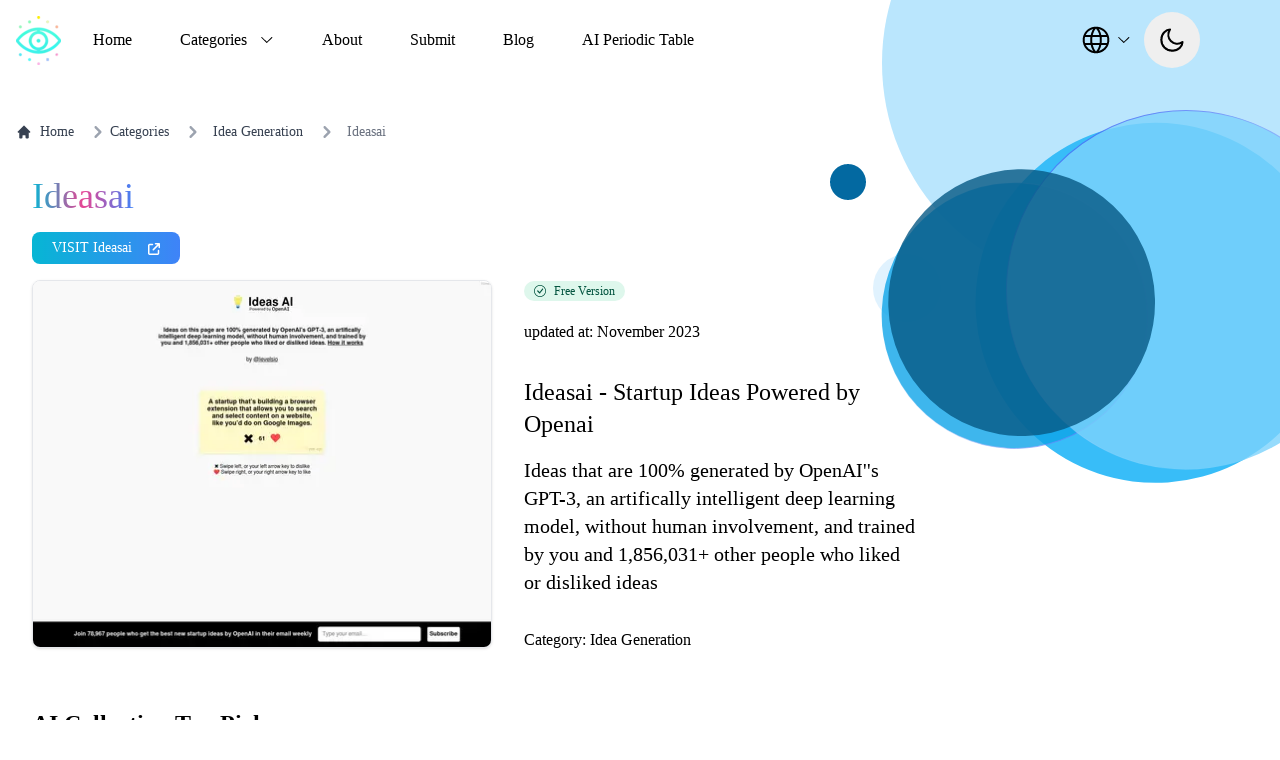

--- FILE ---
content_type: text/html; charset=utf-8
request_url: https://www.thataicollection.com/en/application/ideasai/
body_size: 56180
content:
<!DOCTYPE html><html lang="en-us" q:render="ssr" q:route="[language]/application/[app_name]/" q:container="paused" q:version="1.13.0-dev+97aa67d" q:base="/build/" q:locale="" q:manifest-hash="re3zju" q:instance="74dzen3d9vr"><!--qv q:id=0 q:key=404n:gI_0--><!--qv q:id=1 q:key=06VO:Tr_4--><!--qv q:s q:sref=1 q:key=--><head q:head><meta charset="utf-8" q:head><link rel="manifest" href="/manifest.json" q:key="Tr_0" q:head><meta name="yandex-verification" content="2e263b9e5c195347" q:head><meta name="msvalidate.01" content="66BFB0D371098D5FC8AA734D026A54FF" q:head><meta name="publicationmedia-verification" content="42a58026-e49e-45ce-8fd1-ff1a093e84eb" q:head><script type="text/javascript" q:head>
          !function(t,e){var o,n,p,r;e.__SV||(window.posthog=e,e._i=[],e.init=function(i,s,a){function g(t,e){var o=e.split(".");2==o.length&&(t=t[o[0]],e=o[1]),t[e]=function(){t.push([e].concat(Array.prototype.slice.call(arguments,0)))}}(p=t.createElement("script")).type="text/javascript",p.async=!0,p.src=s.api_host+"/static/array.js",(r=t.getElementsByTagName("script")[0]).parentNode.insertBefore(p,r);var u=e;for(void 0!==a?u=e[a]=[]:a="posthog",u.people=u.people||[],u.toString=function(t){var e="posthog";return"posthog"!==a&&(e+="."+a),t||(e+=" (stub)"),e},u.people.toString=function(){return u.toString(1)+".people (stub)"},o="capture identify alias people.set people.set_once set_config register register_once unregister opt_out_capturing has_opted_out_capturing opt_in_capturing reset isFeatureEnabled onFeatureFlags getFeatureFlag getFeatureFlagPayload reloadFeatureFlags group updateEarlyAccessFeatureEnrollment getEarlyAccessFeatures getActiveMatchingSurveys getSurveys getNextSurveyStep onSessionId".split(" "),n=0;n<o.length;n++)g(u,o[n]);e._i.push([i,s,a])},e.__SV=1)}(document,window.posthog||[]);
    posthog.init('phc_Cffe0AdIlrL6VrLAe3v82TLL7D5jlLmMUTPskpPNObu', {api_host: 'https://us.i.posthog.com', person_profiles: 'identified_only'})
          </script><script type="text/javascript" q:head>
          window.lemonSqueezyAffiliateConfig = { store: "aicollection" };
          </script><script async defer src="https://lmsqueezy.com/affiliate.js" q:head></script><script async defer src="https://aicollection.twic.pics/?v1" q:head></script><!--qv q:id=2 q:key=itoe:Tr_1--><!--qv q:key=Ww_0--><title q:head>AI Collection - Ideasai - Ideasai - Startup Ideas Powered by Openai - Information, Pricing Details and Alternatives</title><link rel="canonical" href="https://thataicollection.com/en/application/ideasai/" q:id="3" q:head><meta name="viewport" content="width=device-width, initial-scale=1.0" q:head><link rel="icon" type="image/svg+xml" href="/favicon.svg" q:head><meta name="robots" content="index,follow" q:head><meta name="description" content="AI Collection - Application page - Ideas that are 100% generated by OpenAI&#39;&#39;s GPT-3, an artifically intelligent deep learning model, without human involvement, and trained by you and 1,856,031+" q:head><meta property="og:title" content="AI Collection - Application page - Ideasai - Startup Ideas Powered by Openai" q:head><meta property="og:type" content="website" q:head><meta property="og:description" content="AI Collection - Application page - Ideas that are 100% generated by OpenAI&#39;&#39;s GPT-3, an artifically intelligent deep learning model, without human involvement, and trained by you and 1,856,031+ other people who liked or disliked ideas" q:head><meta property="og:image" content="https://cdn.thataicollection.com/screenshots/screenshot-ideasai.webp" q:head><meta property="og:image:alt" content="Ideasai" q:head><meta property="og:image:width" content="460" q:head><meta property="og:image:height" content="240" q:head><meta property="og:url" content="https://www.thataicollection.com/en/application/ideasai" q:head><meta name="twitter:card" content="summary_large_image" q:head><meta name="twitter:site" content="https://www.thataicollection.com" q:head><meta name="twitter:creator" content="@ai_collection_" q:head><link rel="alternate" hreflang="es" href="https://thataicollection.com/es/application/ideasai/" q:head><link rel="alternate" hreflang="fr" href="https://thataicollection.com/fr/application/ideasai/" q:head><link rel="alternate" hreflang="ru" href="https://thataicollection.com/ru/application/ideasai/" q:head><link rel="alternate" hreflang="hi" href="https://thataicollection.com/hi/application/ideasai/" q:head><link rel="alternate" hreflang="zh-Hans" href="https://thataicollection.com/zh-CN/application/ideasai/" q:head><script type="application/ld+json" src="" async crossorigin="" q:head>{"@context":"http://schema.org","@type":"SoftwareApplication","name":"Ideasai","url":"http://ideasai.com?utm_source=thataicollectio&utm_medium=thataicollectio&utm_campaign=thataicollectio","applicationCategory":"BrowserApplication","screenshot":"https://cdn.thataicollection.com/screenshots/screenshot-ideasai.webp","operatingSystem":"Web","offers":[[]]}</script><script type="application/ld+json" q:head>{"@context":"http://schema.org","@type":"FAQPage","mainEntity":[{"@type":"Question","name":"What are the alternatives applications for Ideasai?","acceptedAnswer":{"@type":"Answer","text":"<p>Ideasai best alternatives are: <ul><li><a href='https://www.mymap.ai/idea-generator/?via=aicollection'>MyMap.AI Idea Generator</a></li><li><a href='http://www.validatorai.com'>Validator AI</a></li><li><a href='http://www.paperade.co'>Paperade</a></li><li><a href='http://www.bizideas.ai'>Business Idea Generator</a></li><li><a href='https://www.videomuse.app/'>Videomuse</a></li><li><a href='https://myspicyvanilla.com/ai-date-idea-generator/'>My Spicy Vanilla</a></li></ul></p>"}}]}</script><script type="application/ld+json" q:head>{"@context":"https://schema.org","@type":"BreadcrumbList","itemListElement":[{"@type":"ListItem","position":1,"name":"Home","item":"https://www.thataicollection.com/en"},{"@type":"ListItem","position":2,"name":"Categories","item":"https://www.thataicollection.com/en/categories"},{"@type":"ListItem","position":3,"name":"Idea Generation","item":"https://www.thataicollection.com/en/categories/idea-generation"},{"@type":"ListItem","position":4,"name":"Ideasai","item":"https://www.thataicollection.com/en/application/ideasai"}]}</script><!--/qv--><!--/qv--><link rel="stylesheet" href="/assets/4996597c-style.css"><style q:style="zeo24-0" hidden>*,:before,:after{--tw-border-spacing-x: 0;--tw-border-spacing-y: 0;--tw-translate-x: 0;--tw-translate-y: 0;--tw-rotate: 0;--tw-skew-x: 0;--tw-skew-y: 0;--tw-scale-x: 1;--tw-scale-y: 1;--tw-pan-x: ;--tw-pan-y: ;--tw-pinch-zoom: ;--tw-scroll-snap-strictness: proximity;--tw-gradient-from-position: ;--tw-gradient-via-position: ;--tw-gradient-to-position: ;--tw-ordinal: ;--tw-slashed-zero: ;--tw-numeric-figure: ;--tw-numeric-spacing: ;--tw-numeric-fraction: ;--tw-ring-inset: ;--tw-ring-offset-width: 0px;--tw-ring-offset-color: #fff;--tw-ring-color: rgb(63 131 248 / .5);--tw-ring-offset-shadow: 0 0 #0000;--tw-ring-shadow: 0 0 #0000;--tw-shadow: 0 0 #0000;--tw-shadow-colored: 0 0 #0000;--tw-blur: ;--tw-brightness: ;--tw-contrast: ;--tw-grayscale: ;--tw-hue-rotate: ;--tw-invert: ;--tw-saturate: ;--tw-sepia: ;--tw-drop-shadow: ;--tw-backdrop-blur: ;--tw-backdrop-brightness: ;--tw-backdrop-contrast: ;--tw-backdrop-grayscale: ;--tw-backdrop-hue-rotate: ;--tw-backdrop-invert: ;--tw-backdrop-opacity: ;--tw-backdrop-saturate: ;--tw-backdrop-sepia: ;--tw-contain-size: ;--tw-contain-layout: ;--tw-contain-paint: ;--tw-contain-style: }::backdrop{--tw-border-spacing-x: 0;--tw-border-spacing-y: 0;--tw-translate-x: 0;--tw-translate-y: 0;--tw-rotate: 0;--tw-skew-x: 0;--tw-skew-y: 0;--tw-scale-x: 1;--tw-scale-y: 1;--tw-pan-x: ;--tw-pan-y: ;--tw-pinch-zoom: ;--tw-scroll-snap-strictness: proximity;--tw-gradient-from-position: ;--tw-gradient-via-position: ;--tw-gradient-to-position: ;--tw-ordinal: ;--tw-slashed-zero: ;--tw-numeric-figure: ;--tw-numeric-spacing: ;--tw-numeric-fraction: ;--tw-ring-inset: ;--tw-ring-offset-width: 0px;--tw-ring-offset-color: #fff;--tw-ring-color: rgb(63 131 248 / .5);--tw-ring-offset-shadow: 0 0 #0000;--tw-ring-shadow: 0 0 #0000;--tw-shadow: 0 0 #0000;--tw-shadow-colored: 0 0 #0000;--tw-blur: ;--tw-brightness: ;--tw-contrast: ;--tw-grayscale: ;--tw-hue-rotate: ;--tw-invert: ;--tw-saturate: ;--tw-sepia: ;--tw-drop-shadow: ;--tw-backdrop-blur: ;--tw-backdrop-brightness: ;--tw-backdrop-contrast: ;--tw-backdrop-grayscale: ;--tw-backdrop-hue-rotate: ;--tw-backdrop-invert: ;--tw-backdrop-opacity: ;--tw-backdrop-saturate: ;--tw-backdrop-sepia: ;--tw-contain-size: ;--tw-contain-layout: ;--tw-contain-paint: ;--tw-contain-style: }/*! tailwindcss v3.4.17 | MIT License | https://tailwindcss.com
*/*,:before,:after{box-sizing:border-box;border-width:0;border-style:solid;border-color:#e5e7eb}:before,:after{--tw-content: ""}html,:host{line-height:1.5;-webkit-text-size-adjust:100%;-moz-tab-size:4;-o-tab-size:4;tab-size:4;font-family:ui-sans-serif,system-ui,sans-serif,"Apple Color Emoji","Segoe UI Emoji",Segoe UI Symbol,"Noto Color Emoji";font-feature-settings:normal;font-variation-settings:normal;-webkit-tap-highlight-color:transparent}body{margin:0;line-height:inherit}hr{height:0;color:inherit;border-top-width:1px}abbr:where([title]){-webkit-text-decoration:underline dotted;text-decoration:underline dotted}h1,h2,h3,h4,h5,h6{font-size:inherit;font-weight:inherit}a{color:inherit;text-decoration:inherit}b,strong{font-weight:bolder}code,kbd,samp,pre{font-family:ui-monospace,SFMono-Regular,Menlo,Monaco,Consolas,Liberation Mono,Courier New,monospace;font-feature-settings:normal;font-variation-settings:normal;font-size:1em}small{font-size:80%}sub,sup{font-size:75%;line-height:0;position:relative;vertical-align:baseline}sub{bottom:-.25em}sup{top:-.5em}table{text-indent:0;border-color:inherit;border-collapse:collapse}button,input,optgroup,select,textarea{font-family:inherit;font-feature-settings:inherit;font-variation-settings:inherit;font-size:100%;font-weight:inherit;line-height:inherit;letter-spacing:inherit;color:inherit;margin:0;padding:0}button,select{text-transform:none}button,input:where([type="button"]),input:where([type="reset"]),input:where([type="submit"]){-webkit-appearance:button;background-color:transparent;background-image:none}:-moz-focusring{outline:auto}:-moz-ui-invalid{box-shadow:none}progress{vertical-align:baseline}::-webkit-inner-spin-button,::-webkit-outer-spin-button{height:auto}[type=search]{-webkit-appearance:textfield;outline-offset:-2px}::-webkit-search-decoration{-webkit-appearance:none}::-webkit-file-upload-button{-webkit-appearance:button;font:inherit}summary{display:list-item}blockquote,dl,dd,h1,h2,h3,h4,h5,h6,hr,figure,p,pre{margin:0}fieldset{margin:0;padding:0}legend{padding:0}ol,ul,menu{list-style:none;margin:0;padding:0}dialog{padding:0}textarea{resize:vertical}input::-moz-placeholder,textarea::-moz-placeholder{opacity:1;color:#9ca3af}input::placeholder,textarea::placeholder{opacity:1;color:#9ca3af}button,[role=button]{cursor:pointer}:disabled{cursor:default}img,svg,video,canvas,audio,iframe,embed,object{display:block;vertical-align:middle}img,video{max-width:100%;height:auto}[hidden]:where(:not([hidden="until-found"])){display:none}.tooltip-arrow,.tooltip-arrow:before{position:absolute;width:8px;height:8px;background:inherit}.tooltip-arrow{visibility:hidden}.tooltip-arrow:before{content:"";visibility:visible;transform:rotate(45deg)}[data-tooltip-style^=light]+.tooltip>.tooltip-arrow:before{border-style:solid;border-color:#e5e7eb}[data-tooltip-style^=light]+.tooltip[data-popper-placement^=top]>.tooltip-arrow:before{border-bottom-width:1px;border-right-width:1px}[data-tooltip-style^=light]+.tooltip[data-popper-placement^=right]>.tooltip-arrow:before{border-bottom-width:1px;border-left-width:1px}[data-tooltip-style^=light]+.tooltip[data-popper-placement^=bottom]>.tooltip-arrow:before{border-top-width:1px;border-left-width:1px}[data-tooltip-style^=light]+.tooltip[data-popper-placement^=left]>.tooltip-arrow:before{border-top-width:1px;border-right-width:1px}.tooltip[data-popper-placement^=top]>.tooltip-arrow{bottom:-4px}.tooltip[data-popper-placement^=bottom]>.tooltip-arrow{top:-4px}.tooltip[data-popper-placement^=left]>.tooltip-arrow{right:-4px}.tooltip[data-popper-placement^=right]>.tooltip-arrow{left:-4px}.tooltip.invisible>.tooltip-arrow:before{visibility:hidden}[data-popper-arrow],[data-popper-arrow]:before{position:absolute;width:8px;height:8px;background:inherit}[data-popper-arrow]{visibility:hidden}[data-popper-arrow]:before{content:"";visibility:visible;transform:rotate(45deg)}[data-popper-arrow]:after{content:"";visibility:visible;transform:rotate(45deg);position:absolute;width:9px;height:9px;background:inherit}[role=tooltip]>[data-popper-arrow]:before{border-style:solid;border-color:#e5e7eb}.dark [role=tooltip]>[data-popper-arrow]:before{border-style:solid;border-color:#4b5563}[role=tooltip]>[data-popper-arrow]:after{border-style:solid;border-color:#e5e7eb}.dark [role=tooltip]>[data-popper-arrow]:after{border-style:solid;border-color:#4b5563}[data-popover][role=tooltip][data-popper-placement^=top]>[data-popper-arrow]:before{border-bottom-width:1px;border-right-width:1px}[data-popover][role=tooltip][data-popper-placement^=top]>[data-popper-arrow]:after{border-bottom-width:1px;border-right-width:1px}[data-popover][role=tooltip][data-popper-placement^=right]>[data-popper-arrow]:before{border-bottom-width:1px;border-left-width:1px}[data-popover][role=tooltip][data-popper-placement^=right]>[data-popper-arrow]:after{border-bottom-width:1px;border-left-width:1px}[data-popover][role=tooltip][data-popper-placement^=bottom]>[data-popper-arrow]:before{border-top-width:1px;border-left-width:1px}[data-popover][role=tooltip][data-popper-placement^=bottom]>[data-popper-arrow]:after{border-top-width:1px;border-left-width:1px}[data-popover][role=tooltip][data-popper-placement^=left]>[data-popper-arrow]:before{border-top-width:1px;border-right-width:1px}[data-popover][role=tooltip][data-popper-placement^=left]>[data-popper-arrow]:after{border-top-width:1px;border-right-width:1px}[data-popover][role=tooltip][data-popper-placement^=top]>[data-popper-arrow]{bottom:-5px}[data-popover][role=tooltip][data-popper-placement^=bottom]>[data-popper-arrow]{top:-5px}[data-popover][role=tooltip][data-popper-placement^=left]>[data-popper-arrow]{right:-5px}[data-popover][role=tooltip][data-popper-placement^=right]>[data-popper-arrow]{left:-5px}[role=tooltip].invisible>[data-popper-arrow]:before{visibility:hidden}[role=tooltip].invisible>[data-popper-arrow]:after{visibility:hidden}[type=text],[type=email],[type=url],[type=password],[type=number],[type=date],[type=datetime-local],[type=month],[type=search],[type=tel],[type=time],[type=week],[multiple],textarea,select{-webkit-appearance:none;-moz-appearance:none;appearance:none;background-color:#fff;border-color:#6b7280;border-width:1px;border-radius:0;padding:.5rem .75rem;font-size:1rem;line-height:1.5rem;--tw-shadow: 0 0 #0000}[type=text]:focus,[type=email]:focus,[type=url]:focus,[type=password]:focus,[type=number]:focus,[type=date]:focus,[type=datetime-local]:focus,[type=month]:focus,[type=search]:focus,[type=tel]:focus,[type=time]:focus,[type=week]:focus,[multiple]:focus,textarea:focus,select:focus{outline:2px solid transparent;outline-offset:2px;--tw-ring-inset: var(--tw-empty, );--tw-ring-offset-width: 0px;--tw-ring-offset-color: #fff;--tw-ring-color: #1C64F2;--tw-ring-offset-shadow: var(--tw-ring-inset) 0 0 0 var(--tw-ring-offset-width) var(--tw-ring-offset-color);--tw-ring-shadow: var(--tw-ring-inset) 0 0 0 calc(1px + var(--tw-ring-offset-width)) var(--tw-ring-color);box-shadow:var(--tw-ring-offset-shadow),var(--tw-ring-shadow),var(--tw-shadow);border-color:#1c64f2}input::-moz-placeholder,textarea::-moz-placeholder{color:#6b7280;opacity:1}input::placeholder,textarea::placeholder{color:#6b7280;opacity:1}::-webkit-datetime-edit-fields-wrapper{padding:0}::-webkit-date-and-time-value{min-height:1.5em}select:not([size]){background-image:url("data:image/svg+xml,%3csvg aria-hidden='true' xmlns='http://www.w3.org/2000/svg' fill='none' viewBox='0 0 10 6'%3e %3cpath stroke='%236B7280' stroke-linecap='round' stroke-linejoin='round' stroke-width='2' d='m1 1 4 4 4-4'/%3e %3c/svg%3e");background-position:right .75rem center;background-repeat:no-repeat;background-size:.75em .75em;padding-right:2.5rem;-webkit-print-color-adjust:exact;print-color-adjust:exact}[multiple]{background-image:initial;background-position:initial;background-repeat:unset;background-size:initial;padding-right:.75rem;-webkit-print-color-adjust:unset;print-color-adjust:unset}[type=checkbox],[type=radio]{-webkit-appearance:none;-moz-appearance:none;appearance:none;padding:0;-webkit-print-color-adjust:exact;print-color-adjust:exact;display:inline-block;vertical-align:middle;background-origin:border-box;-webkit-user-select:none;-moz-user-select:none;user-select:none;flex-shrink:0;height:1rem;width:1rem;color:#1c64f2;background-color:#fff;border-color:#6b7280;border-width:1px;--tw-shadow: 0 0 #0000}[type=checkbox]{border-radius:0}[type=radio]{border-radius:100%}[type=checkbox]:focus,[type=radio]:focus{outline:2px solid transparent;outline-offset:2px;--tw-ring-inset: var(--tw-empty, );--tw-ring-offset-width: 2px;--tw-ring-offset-color: #fff;--tw-ring-color: #1C64F2;--tw-ring-offset-shadow: var(--tw-ring-inset) 0 0 0 var(--tw-ring-offset-width) var(--tw-ring-offset-color);--tw-ring-shadow: var(--tw-ring-inset) 0 0 0 calc(2px + var(--tw-ring-offset-width)) var(--tw-ring-color);box-shadow:var(--tw-ring-offset-shadow),var(--tw-ring-shadow),var(--tw-shadow)}[type=checkbox]:checked,[type=radio]:checked,.dark [type=checkbox]:checked,.dark [type=radio]:checked{border-color:transparent;background-color:currentColor;background-size:.55em .55em;background-position:center;background-repeat:no-repeat}[type=checkbox]:checked{background-image:url("data:image/svg+xml,%3csvg aria-hidden='true' xmlns='http://www.w3.org/2000/svg' fill='none' viewBox='0 0 16 12'%3e %3cpath stroke='white' stroke-linecap='round' stroke-linejoin='round' stroke-width='3' d='M1 5.917 5.724 10.5 15 1.5'/%3e %3c/svg%3e");background-repeat:no-repeat;background-size:.55em .55em;-webkit-print-color-adjust:exact;print-color-adjust:exact}[type=radio]:checked{background-image:url("data:image/svg+xml,%3csvg viewBox='0 0 16 16' fill='white' xmlns='http://www.w3.org/2000/svg'%3e%3ccircle cx='8' cy='8' r='3'/%3e%3c/svg%3e");background-size:1em 1em}.dark [type=radio]:checked{background-image:url("data:image/svg+xml,%3csvg viewBox='0 0 16 16' fill='white' xmlns='http://www.w3.org/2000/svg'%3e%3ccircle cx='8' cy='8' r='3'/%3e%3c/svg%3e");background-size:1em 1em}[type=checkbox]:indeterminate{background-image:url("data:image/svg+xml,%3csvg aria-hidden='true' xmlns='http://www.w3.org/2000/svg' fill='none' viewBox='0 0 16 12'%3e %3cpath stroke='white' stroke-linecap='round' stroke-linejoin='round' stroke-width='3' d='M1 5.917 5.724 10.5 15 1.5'/%3e %3c/svg%3e");background-color:currentColor;border-color:transparent;background-position:center;background-repeat:no-repeat;background-size:.55em .55em;-webkit-print-color-adjust:exact;print-color-adjust:exact}[type=checkbox]:indeterminate:hover,[type=checkbox]:indeterminate:focus{border-color:transparent;background-color:currentColor}[type=file]{background:unset;border-color:inherit;border-width:0;border-radius:0;padding:0;font-size:unset;line-height:inherit}[type=file]:focus{outline:1px auto inherit}input[type=file]::file-selector-button{color:#fff;background:#1F2937;border:0;font-weight:500;font-size:.875rem;cursor:pointer;padding:.625rem 1rem .625rem 2rem;margin-inline-start:-1rem;margin-inline-end:1rem}input[type=file]::file-selector-button:hover{background:#374151}.dark input[type=file]::file-selector-button{color:#fff;background:#4B5563}.dark input[type=file]::file-selector-button:hover{background:#6B7280}input[type=range]::-webkit-slider-thumb{height:1.25rem;width:1.25rem;background:#1C64F2;border-radius:9999px;border:0;appearance:none;-moz-appearance:none;-webkit-appearance:none;cursor:pointer}input[type=range]:disabled::-webkit-slider-thumb{background:#9CA3AF}.dark input[type=range]:disabled::-webkit-slider-thumb{background:#6B7280}input[type=range]:focus::-webkit-slider-thumb{outline:2px solid transparent;outline-offset:2px;--tw-ring-offset-shadow: var(--tw-ring-inset) 0 0 0 var(--tw-ring-offset-width) var(--tw-ring-offset-color);--tw-ring-shadow: var(--tw-ring-inset) 0 0 0 calc(4px + var(--tw-ring-offset-width)) var(--tw-ring-color);box-shadow:var(--tw-ring-offset-shadow),var(--tw-ring-shadow),var(--tw-shadow, 0 0 #0000);--tw-ring-opacity: 1px;--tw-ring-color: rgb(164 202 254 / var(--tw-ring-opacity))}input[type=range]::-moz-range-thumb{height:1.25rem;width:1.25rem;background:#1C64F2;border-radius:9999px;border:0;appearance:none;-moz-appearance:none;-webkit-appearance:none;cursor:pointer}input[type=range]:disabled::-moz-range-thumb{background:#9CA3AF}.dark input[type=range]:disabled::-moz-range-thumb{background:#6B7280}input[type=range]::-moz-range-progress{background:#3F83F8}input[type=range]::-ms-fill-lower{background:#3F83F8}.toggle-bg:after{content:"";position:absolute;top:.125rem;left:.125rem;background:white;border-color:#d1d5db;border-width:1px;border-radius:9999px;height:1.25rem;width:1.25rem;transition-property:background-color,border-color,color,fill,stroke,opacity,box-shadow,transform,filter,backdrop-filter,-webkit-backdrop-filter;transition-duration:.15s;box-shadow:var(--tw-ring-inset) 0 0 0 calc(0px + var(--tw-ring-offset-width)) var(--tw-ring-color)}input:checked+.toggle-bg:after{transform:translate(100%);border-color:#fff}input:checked+.toggle-bg{background:#1C64F2;border-color:#1c64f2}.container{width:100%}@media (min-width: 640px){.container{max-width:640px}}@media (min-width: 768px){.container{max-width:768px}}@media (min-width: 1024px){.container{max-width:1024px}}@media (min-width: 1280px){.container{max-width:1280px}}@media (min-width: 1536px){.container{max-width:1536px}}.sr-only{position:absolute;width:1px;height:1px;padding:0;margin:-1px;overflow:hidden;clip:rect(0,0,0,0);white-space:nowrap;border-width:0}.visible{visibility:visible}.invisible{visibility:hidden}.collapse{visibility:collapse}.static{position:static}.\!fixed{position:fixed!important}.fixed{position:fixed}.absolute{position:absolute}.relative{position:relative}.sticky{position:sticky}.inset-0{inset:0px}.-left-1\.5{left:-.375rem}.-left-3{left:-.75rem}.-top-3{top:-.75rem}.bottom-0{bottom:0px}.bottom-24{bottom:6rem}.bottom-4{bottom:1rem}.bottom-\[60px\]{bottom:60px}.left-0{left:0px}.right-0{right:0px}.right-4{right:1rem}.top-0{top:0px}.top-1\/2{top:50%}.top-14{top:3.5rem}.top-\[-8px\]{top:-8px}.top-\[100\%\]{top:100%}.top-\[20\%\]{top:20%}.top-\[7px\]{top:7px}.top-\[80\%\]{top:80%}.top-full{top:100%}.\!z-\[9999\]{z-index:9999!important}.z-10{z-index:10}.z-20{z-index:20}.z-30{z-index:30}.z-40{z-index:40}.z-50{z-index:50}.z-\[-1\]{z-index:-1}.m-2{margin:.5rem}.m-auto{margin:auto}.-mx-4{margin-left:-1rem;margin-right:-1rem}.mx-2{margin-left:.5rem;margin-right:.5rem}.mx-auto{margin-left:auto;margin-right:auto}.my-1\.5{margin-top:.375rem;margin-bottom:.375rem}.my-4{margin-top:1rem;margin-bottom:1rem}.my-6{margin-top:1.5rem;margin-bottom:1.5rem}.my-8{margin-top:2rem;margin-bottom:2rem}.mb-1{margin-bottom:.25rem}.mb-10{margin-bottom:2.5rem}.mb-14{margin-bottom:3.5rem}.mb-2{margin-bottom:.5rem}.mb-3{margin-bottom:.75rem}.mb-4{margin-bottom:1rem}.mb-5{margin-bottom:1.25rem}.mb-6{margin-bottom:1.5rem}.mb-8{margin-bottom:2rem}.ml-1{margin-left:.25rem}.ml-2{margin-left:.5rem}.ml-4{margin-left:1rem}.ml-6{margin-left:1.5rem}.ml-8{margin-left:2rem}.mr-2{margin-right:.5rem}.mr-4{margin-right:1rem}.mt-1{margin-top:.25rem}.mt-1\.5{margin-top:.375rem}.mt-2{margin-top:.5rem}.mt-4{margin-top:1rem}.mt-6{margin-top:1.5rem}.mt-8{margin-top:2rem}.block{display:block}.inline-block{display:inline-block}.inline{display:inline}.flex{display:flex}.inline-flex{display:inline-flex}.table{display:table}.grid{display:grid}.contents{display:contents}.hidden{display:none}.h-0\.5{height:.125rem}.h-10{height:2.5rem}.h-2\.5{height:.625rem}.h-24{height:6rem}.h-3{height:.75rem}.h-4{height:1rem}.h-48{height:12rem}.h-5{height:1.25rem}.h-6{height:1.5rem}.h-7{height:1.75rem}.h-8{height:2rem}.h-9{height:2.25rem}.h-\[160px\]{height:160px}.h-\[220px\]{height:220px}.h-\[22px\]{height:22px}.h-\[24px\]{height:24px}.h-\[262px\]{height:262px}.h-full{height:100%}.max-h-10{max-height:2.5rem}.max-h-96{max-height:24rem}.max-h-\[400px\]{max-height:400px}.min-h-\[120px\]{min-height:120px}.min-h-\[300px\]{min-height:300px}.min-h-\[400px\]{min-height:400px}.min-h-full{min-height:100%}.min-h-screen{min-height:100vh}.w-1\/2{width:50%}.w-10{width:2.5rem}.w-2\.5{width:.625rem}.w-20{width:5rem}.w-3{width:.75rem}.w-4{width:1rem}.w-4\/5{width:80%}.w-48{width:12rem}.w-5{width:1.25rem}.w-6{width:1.5rem}.w-60{width:15rem}.w-64{width:16rem}.w-7{width:1.75rem}.w-8{width:2rem}.w-80{width:20rem}.w-9{width:2.25rem}.w-\[160px\]{width:160px}.w-\[250px\]{width:250px}.w-\[280px\]{width:280px}.w-\[300px\]{width:300px}.w-\[30px\]{width:30px}.w-full{width:100%}.min-w-\[104px\]{min-width:104px}.min-w-\[160px\]{min-width:160px}.min-w-\[320px\]{min-width:320px}.min-w-\[340px\]{min-width:340px}.min-w-full{min-width:100%}.min-w-max{min-width:-moz-max-content;min-width:max-content}.max-w-24{max-width:6rem}.max-w-2xl{max-width:42rem}.max-w-\[400px\]{max-width:400px}.max-w-\[460px\]{max-width:460px}.max-w-\[820px\]{max-width:820px}.max-w-lg{max-width:32rem}.max-w-screen-md{max-width:768px}.max-w-screen-xl{max-width:1280px}.max-w-sm{max-width:24rem}.flex-1{flex:1 1 0%}.flex-shrink{flex-shrink:1}.flex-shrink-0,.shrink-0{flex-shrink:0}.-translate-x-full{--tw-translate-x: -100%;transform:translate(var(--tw-translate-x),var(--tw-translate-y)) rotate(var(--tw-rotate)) skew(var(--tw-skew-x)) skewY(var(--tw-skew-y)) scaleX(var(--tw-scale-x)) scaleY(var(--tw-scale-y))}.-translate-y-full{--tw-translate-y: -100%;transform:translate(var(--tw-translate-x),var(--tw-translate-y)) rotate(var(--tw-rotate)) skew(var(--tw-skew-x)) skewY(var(--tw-skew-y)) scaleX(var(--tw-scale-x)) scaleY(var(--tw-scale-y))}.translate-x-0{--tw-translate-x: 0px;transform:translate(var(--tw-translate-x),var(--tw-translate-y)) rotate(var(--tw-rotate)) skew(var(--tw-skew-x)) skewY(var(--tw-skew-y)) scaleX(var(--tw-scale-x)) scaleY(var(--tw-scale-y))}.translate-x-full{--tw-translate-x: 100%;transform:translate(var(--tw-translate-x),var(--tw-translate-y)) rotate(var(--tw-rotate)) skew(var(--tw-skew-x)) skewY(var(--tw-skew-y)) scaleX(var(--tw-scale-x)) scaleY(var(--tw-scale-y))}.translate-y-\[-50\%\]{--tw-translate-y: -50%;transform:translate(var(--tw-translate-x),var(--tw-translate-y)) rotate(var(--tw-rotate)) skew(var(--tw-skew-x)) skewY(var(--tw-skew-y)) scaleX(var(--tw-scale-x)) scaleY(var(--tw-scale-y))}.translate-y-full{--tw-translate-y: 100%;transform:translate(var(--tw-translate-x),var(--tw-translate-y)) rotate(var(--tw-rotate)) skew(var(--tw-skew-x)) skewY(var(--tw-skew-y)) scaleX(var(--tw-scale-x)) scaleY(var(--tw-scale-y))}.-rotate-45{--tw-rotate: -45deg;transform:translate(var(--tw-translate-x),var(--tw-translate-y)) rotate(var(--tw-rotate)) skew(var(--tw-skew-x)) skewY(var(--tw-skew-y)) scaleX(var(--tw-scale-x)) scaleY(var(--tw-scale-y))}.rotate-180{--tw-rotate: 180deg;transform:translate(var(--tw-translate-x),var(--tw-translate-y)) rotate(var(--tw-rotate)) skew(var(--tw-skew-x)) skewY(var(--tw-skew-y)) scaleX(var(--tw-scale-x)) scaleY(var(--tw-scale-y))}.rotate-45{--tw-rotate: 45deg;transform:translate(var(--tw-translate-x),var(--tw-translate-y)) rotate(var(--tw-rotate)) skew(var(--tw-skew-x)) skewY(var(--tw-skew-y)) scaleX(var(--tw-scale-x)) scaleY(var(--tw-scale-y))}.transform{transform:translate(var(--tw-translate-x),var(--tw-translate-y)) rotate(var(--tw-rotate)) skew(var(--tw-skew-x)) skewY(var(--tw-skew-y)) scaleX(var(--tw-scale-x)) scaleY(var(--tw-scale-y))}.transform-none{transform:none}@keyframes pulse{50%{opacity:.5}}.animate-pulse{animation:pulse var(--tw-animate-duration, 2s) var(--tw-animate-easing, cubic-bezier(.4, 0, .6, 1)) var(--tw-animate-delay, 0s) var(--tw-animate-iteration, infinite) var(--tw-animate-fill, none)}@keyframes shake{0%{transform:translate(0)}25%{transform:translate(-1rem)}75%{transform:translate(1rem)}to{transform:translate(0)}}.animate-shake{animation:shake var(--tw-animate-duration, .5s) var(--tw-animate-easing, ease) var(--tw-animate-delay, 0s) var(--tw-animate-iteration, 1) var(--tw-animate-fill, both)}@keyframes spin{to{transform:rotate(360deg)}}.animate-spin{animation:spin var(--tw-animate-duration, 1s) var(--tw-animate-easing, linear) var(--tw-animate-delay, 0s) var(--tw-animate-iteration, infinite) var(--tw-animate-fill, none)}.cursor-default{cursor:default}.cursor-not-allowed{cursor:not-allowed}.cursor-pointer{cursor:pointer}.resize{resize:both}.list-inside{list-style-position:inside}.list-disc{list-style-type:disc}.grid-flow-col{grid-auto-flow:column}.auto-rows-min{grid-auto-rows:min-content}.grid-cols-1{grid-template-columns:repeat(1,minmax(0,1fr))}.grid-cols-2{grid-template-columns:repeat(2,minmax(0,1fr))}.grid-cols-4{grid-template-columns:repeat(4,minmax(0,1fr))}.grid-cols-7{grid-template-columns:repeat(7,minmax(0,1fr))}.flex-col{flex-direction:column}.flex-wrap{flex-wrap:wrap}.place-content-center{place-content:center}.content-center{align-content:center}.items-start{align-items:flex-start}.items-end{align-items:flex-end}.items-center{align-items:center}.justify-start{justify-content:flex-start}.justify-end{justify-content:flex-end}.justify-center{justify-content:center}.justify-between{justify-content:space-between}.gap-2{gap:.5rem}.gap-4{gap:1rem}.gap-8{gap:2rem}.gap-x-4{-moz-column-gap:1rem;column-gap:1rem}.gap-x-8{-moz-column-gap:2rem;column-gap:2rem}.gap-y-10{row-gap:2.5rem}.gap-y-4{row-gap:1rem}.space-x-1>:not([hidden])~:not([hidden]){--tw-space-x-reverse: 0;margin-right:calc(.25rem * var(--tw-space-x-reverse));margin-left:calc(.25rem * calc(1 - var(--tw-space-x-reverse)))}.space-x-12>:not([hidden])~:not([hidden]){--tw-space-x-reverse: 0;margin-right:calc(3rem * var(--tw-space-x-reverse));margin-left:calc(3rem * calc(1 - var(--tw-space-x-reverse)))}.space-x-2>:not([hidden])~:not([hidden]){--tw-space-x-reverse: 0;margin-right:calc(.5rem * var(--tw-space-x-reverse));margin-left:calc(.5rem * calc(1 - var(--tw-space-x-reverse)))}.space-x-3>:not([hidden])~:not([hidden]){--tw-space-x-reverse: 0;margin-right:calc(.75rem * var(--tw-space-x-reverse));margin-left:calc(.75rem * calc(1 - var(--tw-space-x-reverse)))}.space-x-4>:not([hidden])~:not([hidden]){--tw-space-x-reverse: 0;margin-right:calc(1rem * var(--tw-space-x-reverse));margin-left:calc(1rem * calc(1 - var(--tw-space-x-reverse)))}.space-x-8>:not([hidden])~:not([hidden]){--tw-space-x-reverse: 0;margin-right:calc(2rem * var(--tw-space-x-reverse));margin-left:calc(2rem * calc(1 - var(--tw-space-x-reverse)))}.space-y-4>:not([hidden])~:not([hidden]){--tw-space-y-reverse: 0;margin-top:calc(1rem * calc(1 - var(--tw-space-y-reverse)));margin-bottom:calc(1rem * var(--tw-space-y-reverse))}.space-y-8>:not([hidden])~:not([hidden]){--tw-space-y-reverse: 0;margin-top:calc(2rem * calc(1 - var(--tw-space-y-reverse)));margin-bottom:calc(2rem * var(--tw-space-y-reverse))}.divide-y>:not([hidden])~:not([hidden]){--tw-divide-y-reverse: 0;border-top-width:calc(1px * calc(1 - var(--tw-divide-y-reverse)));border-bottom-width:calc(1px * var(--tw-divide-y-reverse))}.divide-gray-100>:not([hidden])~:not([hidden]){--tw-divide-opacity: 1;border-color:rgb(243 244 246 / var(--tw-divide-opacity, 1))}.divide-gray-200>:not([hidden])~:not([hidden]){--tw-divide-opacity: 1;border-color:rgb(229 231 235 / var(--tw-divide-opacity, 1))}.self-center{align-self:center}.overflow-auto{overflow:auto}.overflow-hidden{overflow:hidden}.overflow-x-auto{overflow-x:auto}.overflow-x-scroll{overflow-x:scroll}.truncate{overflow:hidden;text-overflow:ellipsis;white-space:nowrap}.whitespace-nowrap{white-space:nowrap}.rounded{border-radius:.25rem}.rounded-full{border-radius:9999px}.rounded-lg{border-radius:.5rem}.rounded-md{border-radius:.375rem}.rounded-l-lg{border-top-left-radius:.5rem;border-bottom-left-radius:.5rem}.rounded-r-lg{border-top-right-radius:.5rem;border-bottom-right-radius:.5rem}.border{border-width:1px}.border-0{border-width:0px}.border-2{border-width:2px}.border-\[\.5px\]{border-width:.5px}.border-b{border-bottom-width:1px}.border-l{border-left-width:1px}.border-r-0{border-right-width:0px}.border-t{border-top-width:1px}.border-blue-200{--tw-border-opacity: 1;border-color:rgb(195 221 253 / var(--tw-border-opacity, 1))}.border-blue-600{--tw-border-opacity: 1;border-color:rgb(28 100 242 / var(--tw-border-opacity, 1))}.border-blue-700{--tw-border-opacity: 1;border-color:rgb(26 86 219 / var(--tw-border-opacity, 1))}.border-cyan-700{--tw-border-opacity: 1;border-color:rgb(14 116 144 / var(--tw-border-opacity, 1))}.border-gray-100{--tw-border-opacity: 1;border-color:rgb(243 244 246 / var(--tw-border-opacity, 1))}.border-gray-200{--tw-border-opacity: 1;border-color:rgb(229 231 235 / var(--tw-border-opacity, 1))}.border-gray-300{--tw-border-opacity: 1;border-color:rgb(209 213 219 / var(--tw-border-opacity, 1))}.border-gray-700{--tw-border-opacity: 1;border-color:rgb(55 65 81 / var(--tw-border-opacity, 1))}.border-green-700{--tw-border-opacity: 1;border-color:rgb(4 108 78 / var(--tw-border-opacity, 1))}.border-red-700{--tw-border-opacity: 1;border-color:rgb(200 30 30 / var(--tw-border-opacity, 1))}.border-white{--tw-border-opacity: 1;border-color:rgb(255 255 255 / var(--tw-border-opacity, 1))}.border-opacity-10{--tw-border-opacity: .1}.\!bg-white{--tw-bg-opacity: 1 !important;background-color:rgb(255 255 255 / var(--tw-bg-opacity, 1))!important}.bg-black{--tw-bg-opacity: 1;background-color:rgb(0 0 0 / var(--tw-bg-opacity, 1))}.bg-blue-100{--tw-bg-opacity: 1;background-color:rgb(225 239 254 / var(--tw-bg-opacity, 1))}.bg-blue-50{--tw-bg-opacity: 1;background-color:rgb(235 245 255 / var(--tw-bg-opacity, 1))}.bg-blue-700{--tw-bg-opacity: 1;background-color:rgb(26 86 219 / var(--tw-bg-opacity, 1))}.bg-gray-100{--tw-bg-opacity: 1;background-color:rgb(243 244 246 / var(--tw-bg-opacity, 1))}.bg-gray-200{--tw-bg-opacity: 1;background-color:rgb(229 231 235 / var(--tw-bg-opacity, 1))}.bg-gray-300{--tw-bg-opacity: 1;background-color:rgb(209 213 219 / var(--tw-bg-opacity, 1))}.bg-gray-50{--tw-bg-opacity: 1;background-color:rgb(249 250 251 / var(--tw-bg-opacity, 1))}.bg-gray-600{--tw-bg-opacity: 1;background-color:rgb(75 85 99 / var(--tw-bg-opacity, 1))}.bg-gray-800{--tw-bg-opacity: 1;background-color:rgb(31 41 55 / var(--tw-bg-opacity, 1))}.bg-gray-900{--tw-bg-opacity: 1;background-color:rgb(17 24 39 / var(--tw-bg-opacity, 1))}.bg-green-100{--tw-bg-opacity: 1;background-color:rgb(222 247 236 / var(--tw-bg-opacity, 1))}.bg-sky-100{--tw-bg-opacity: 1;background-color:rgb(224 242 254 / var(--tw-bg-opacity, 1))}.bg-sky-500{--tw-bg-opacity: 1;background-color:rgb(14 165 233 / var(--tw-bg-opacity, 1))}.bg-transparent{background-color:transparent}.bg-white{--tw-bg-opacity: 1;background-color:rgb(255 255 255 / var(--tw-bg-opacity, 1))}.bg-white\/50{background-color:#ffffff80}.\!bg-opacity-80{--tw-bg-opacity: .8 !important}.bg-opacity-50{--tw-bg-opacity: .5}.bg-gradient-to-br{background-image:linear-gradient(to bottom right,var(--tw-gradient-stops))}.bg-gradient-to-r{background-image:linear-gradient(to right,var(--tw-gradient-stops))}.from-cyan-500{--tw-gradient-from: #06b6d4 var(--tw-gradient-from-position);--tw-gradient-to: rgb(6 182 212 / 0) var(--tw-gradient-to-position);--tw-gradient-stops: var(--tw-gradient-from), var(--tw-gradient-to)}.from-green-400{--tw-gradient-from: #31C48D var(--tw-gradient-from-position);--tw-gradient-to: rgb(49 196 141 / 0) var(--tw-gradient-to-position);--tw-gradient-stops: var(--tw-gradient-from), var(--tw-gradient-to)}.via-pink-500{--tw-gradient-to: rgb(231 70 148 / 0) var(--tw-gradient-to-position);--tw-gradient-stops: var(--tw-gradient-from), #E74694 var(--tw-gradient-via-position), var(--tw-gradient-to)}.to-blue-500{--tw-gradient-to: #3F83F8 var(--tw-gradient-to-position)}.to-blue-600{--tw-gradient-to: #1C64F2 var(--tw-gradient-to-position)}.to-sky-100{--tw-gradient-to: #e0f2fe var(--tw-gradient-to-position)}.bg-clip-text{-webkit-background-clip:text;background-clip:text}.fill-blue-600{fill:#1c64f2}.fill-current{fill:currentColor}.fill-gray-500{fill:#6b7280}.fill-sky-100{fill:#e0f2fe}.fill-sky-200{fill:#bae6fd}.fill-sky-300{fill:#7dd3fc}.fill-sky-400{fill:#38bdf8}.fill-sky-500{fill:#0ea5e9}.fill-sky-700{fill:#0369a1}.fill-sky-800{fill:#075985}.stroke-current{stroke:currentColor}.object-contain{-o-object-fit:contain;object-fit:contain}.object-cover{-o-object-fit:cover;object-fit:cover}.p-0\.5{padding:.125rem}.p-1{padding:.25rem}.p-1\.5{padding:.375rem}.p-2{padding:.5rem}.p-2\.5{padding:.625rem}.p-3{padding:.75rem}.p-4{padding:1rem}.p-6{padding:1.5rem}.p-8{padding:2rem}.px-2{padding-left:.5rem;padding-right:.5rem}.px-2\.5{padding-left:.625rem;padding-right:.625rem}.px-3{padding-left:.75rem;padding-right:.75rem}.px-4{padding-left:1rem;padding-right:1rem}.px-5{padding-left:1.25rem;padding-right:1.25rem}.px-6{padding-left:1.5rem;padding-right:1.5rem}.py-0\.5{padding-top:.125rem;padding-bottom:.125rem}.py-1{padding-top:.25rem;padding-bottom:.25rem}.py-1\.5{padding-top:.375rem;padding-bottom:.375rem}.py-2{padding-top:.5rem;padding-bottom:.5rem}.py-2\.5{padding-top:.625rem;padding-bottom:.625rem}.py-3{padding-top:.75rem;padding-bottom:.75rem}.py-4{padding-top:1rem;padding-bottom:1rem}.py-5{padding-top:1.25rem;padding-bottom:1.25rem}.py-\[6px\]{padding-top:6px;padding-bottom:6px}.pb-16{padding-bottom:4rem}.pb-4{padding-bottom:1rem}.pb-8{padding-bottom:2rem}.pl-1{padding-left:.25rem}.pl-3{padding-left:.75rem}.pl-4{padding-left:1rem}.pl-5{padding-left:1.25rem}.pr-16{padding-right:4rem}.pt-2{padding-top:.5rem}.pt-8{padding-top:2rem}.pt-\[140px\]{padding-top:140px}.pt-\[80px\]{padding-top:80px}.text-left{text-align:left}.text-center{text-align:center}.text-2xl{font-size:1.5rem;line-height:2rem}.text-3xl{font-size:1.875rem;line-height:2.25rem}.text-4xl{font-size:2.25rem;line-height:2.5rem}.text-5xl{font-size:3rem;line-height:1}.text-base{font-size:1rem;line-height:1.5rem}.text-lg{font-size:1.125rem;line-height:1.75rem}.text-sm{font-size:.875rem;line-height:1.25rem}.text-xl{font-size:1.25rem;line-height:1.75rem}.text-xs{font-size:.75rem;line-height:1rem}.font-bold{font-weight:700}.font-extrabold{font-weight:800}.font-light{font-weight:300}.font-medium{font-weight:500}.font-normal{font-weight:400}.font-semibold{font-weight:600}.uppercase{text-transform:uppercase}.capitalize{text-transform:capitalize}.italic{font-style:italic}.leading-6{line-height:1.5rem}.leading-9{line-height:2.25rem}.leading-loose{line-height:2}.leading-none{line-height:1}.leading-normal{line-height:1.5}.tracking-tight{letter-spacing:-.025em}.tracking-wide{letter-spacing:.025em}.tracking-wider{letter-spacing:.05em}.text-black{--tw-text-opacity: 1;color:rgb(0 0 0 / var(--tw-text-opacity, 1))}.text-blue-500{--tw-text-opacity: 1;color:rgb(63 131 248 / var(--tw-text-opacity, 1))}.text-blue-600{--tw-text-opacity: 1;color:rgb(28 100 242 / var(--tw-text-opacity, 1))}.text-blue-700{--tw-text-opacity: 1;color:rgb(26 86 219 / var(--tw-text-opacity, 1))}.text-blue-800{--tw-text-opacity: 1;color:rgb(30 66 159 / var(--tw-text-opacity, 1))}.text-gray-200{--tw-text-opacity: 1;color:rgb(229 231 235 / var(--tw-text-opacity, 1))}.text-gray-400{--tw-text-opacity: 1;color:rgb(156 163 175 / var(--tw-text-opacity, 1))}.text-gray-500{--tw-text-opacity: 1;color:rgb(107 114 128 / var(--tw-text-opacity, 1))}.text-gray-600{--tw-text-opacity: 1;color:rgb(75 85 99 / var(--tw-text-opacity, 1))}.text-gray-700{--tw-text-opacity: 1;color:rgb(55 65 81 / var(--tw-text-opacity, 1))}.text-gray-800{--tw-text-opacity: 1;color:rgb(31 41 55 / var(--tw-text-opacity, 1))}.text-gray-900{--tw-text-opacity: 1;color:rgb(17 24 39 / var(--tw-text-opacity, 1))}.text-green-500{--tw-text-opacity: 1;color:rgb(14 159 110 / var(--tw-text-opacity, 1))}.text-green-600{--tw-text-opacity: 1;color:rgb(5 122 85 / var(--tw-text-opacity, 1))}.text-green-700{--tw-text-opacity: 1;color:rgb(4 108 78 / var(--tw-text-opacity, 1))}.text-green-800{--tw-text-opacity: 1;color:rgb(3 84 63 / var(--tw-text-opacity, 1))}.text-pink-500{--tw-text-opacity: 1;color:rgb(231 70 148 / var(--tw-text-opacity, 1))}.text-purple-400{--tw-text-opacity: 1;color:rgb(172 148 250 / var(--tw-text-opacity, 1))}.text-red-500{--tw-text-opacity: 1;color:rgb(240 82 82 / var(--tw-text-opacity, 1))}.text-red-600{--tw-text-opacity: 1;color:rgb(224 36 36 / var(--tw-text-opacity, 1))}.text-red-700{--tw-text-opacity: 1;color:rgb(200 30 30 / var(--tw-text-opacity, 1))}.text-sky-500{--tw-text-opacity: 1;color:rgb(14 165 233 / var(--tw-text-opacity, 1))}.text-sky-800{--tw-text-opacity: 1;color:rgb(7 89 133 / var(--tw-text-opacity, 1))}.text-transparent{color:transparent}.text-white{--tw-text-opacity: 1;color:rgb(255 255 255 / var(--tw-text-opacity, 1))}.text-yellow-300{--tw-text-opacity: 1;color:rgb(250 202 21 / var(--tw-text-opacity, 1))}.underline{text-decoration-line:underline}.opacity-0{opacity:0}.opacity-100{opacity:1}.opacity-30{opacity:.3}.shadow{--tw-shadow: 0 1px 3px 0 rgb(0 0 0 / .1), 0 1px 2px -1px rgb(0 0 0 / .1);--tw-shadow-colored: 0 1px 3px 0 var(--tw-shadow-color), 0 1px 2px -1px var(--tw-shadow-color);box-shadow:var(--tw-ring-offset-shadow, 0 0 #0000),var(--tw-ring-shadow, 0 0 #0000),var(--tw-shadow)}.shadow-lg{--tw-shadow: 0 10px 15px -3px rgb(0 0 0 / .1), 0 4px 6px -4px rgb(0 0 0 / .1);--tw-shadow-colored: 0 10px 15px -3px var(--tw-shadow-color), 0 4px 6px -4px var(--tw-shadow-color);box-shadow:var(--tw-ring-offset-shadow, 0 0 #0000),var(--tw-ring-shadow, 0 0 #0000),var(--tw-shadow)}.shadow-md{--tw-shadow: 0 4px 6px -1px rgb(0 0 0 / .1), 0 2px 4px -2px rgb(0 0 0 / .1);--tw-shadow-colored: 0 4px 6px -1px var(--tw-shadow-color), 0 2px 4px -2px var(--tw-shadow-color);box-shadow:var(--tw-ring-offset-shadow, 0 0 #0000),var(--tw-ring-shadow, 0 0 #0000),var(--tw-shadow)}.shadow-xl{--tw-shadow: 0 20px 25px -5px rgb(0 0 0 / .1), 0 8px 10px -6px rgb(0 0 0 / .1);--tw-shadow-colored: 0 20px 25px -5px var(--tw-shadow-color), 0 8px 10px -6px var(--tw-shadow-color);box-shadow:var(--tw-ring-offset-shadow, 0 0 #0000),var(--tw-ring-shadow, 0 0 #0000),var(--tw-shadow)}.outline{outline-style:solid}.blur{--tw-blur: blur(8px);filter:var(--tw-blur) var(--tw-brightness) var(--tw-contrast) var(--tw-grayscale) var(--tw-hue-rotate) var(--tw-invert) var(--tw-saturate) var(--tw-sepia) var(--tw-drop-shadow)}.blur-xl{--tw-blur: blur(24px);filter:var(--tw-blur) var(--tw-brightness) var(--tw-contrast) var(--tw-grayscale) var(--tw-hue-rotate) var(--tw-invert) var(--tw-saturate) var(--tw-sepia) var(--tw-drop-shadow)}.filter{filter:var(--tw-blur) var(--tw-brightness) var(--tw-contrast) var(--tw-grayscale) var(--tw-hue-rotate) var(--tw-invert) var(--tw-saturate) var(--tw-sepia) var(--tw-drop-shadow)}.backdrop-blur-sm{--tw-backdrop-blur: blur(4px);-webkit-backdrop-filter:var(--tw-backdrop-blur) var(--tw-backdrop-brightness) var(--tw-backdrop-contrast) var(--tw-backdrop-grayscale) var(--tw-backdrop-hue-rotate) var(--tw-backdrop-invert) var(--tw-backdrop-opacity) var(--tw-backdrop-saturate) var(--tw-backdrop-sepia);backdrop-filter:var(--tw-backdrop-blur) var(--tw-backdrop-brightness) var(--tw-backdrop-contrast) var(--tw-backdrop-grayscale) var(--tw-backdrop-hue-rotate) var(--tw-backdrop-invert) var(--tw-backdrop-opacity) var(--tw-backdrop-saturate) var(--tw-backdrop-sepia)}.backdrop-brightness-50{--tw-backdrop-brightness: brightness(.5);-webkit-backdrop-filter:var(--tw-backdrop-blur) var(--tw-backdrop-brightness) var(--tw-backdrop-contrast) var(--tw-backdrop-grayscale) var(--tw-backdrop-hue-rotate) var(--tw-backdrop-invert) var(--tw-backdrop-opacity) var(--tw-backdrop-saturate) var(--tw-backdrop-sepia);backdrop-filter:var(--tw-backdrop-blur) var(--tw-backdrop-brightness) var(--tw-backdrop-contrast) var(--tw-backdrop-grayscale) var(--tw-backdrop-hue-rotate) var(--tw-backdrop-invert) var(--tw-backdrop-opacity) var(--tw-backdrop-saturate) var(--tw-backdrop-sepia)}.\!transition{transition-property:color,background-color,border-color,text-decoration-color,fill,stroke,opacity,box-shadow,transform,filter,-webkit-backdrop-filter!important;transition-property:color,background-color,border-color,text-decoration-color,fill,stroke,opacity,box-shadow,transform,filter,backdrop-filter!important;transition-property:color,background-color,border-color,text-decoration-color,fill,stroke,opacity,box-shadow,transform,filter,backdrop-filter,-webkit-backdrop-filter!important;transition-timing-function:cubic-bezier(.4,0,.2,1)!important;transition-duration:.15s!important}.transition{transition-property:color,background-color,border-color,text-decoration-color,fill,stroke,opacity,box-shadow,transform,filter,-webkit-backdrop-filter;transition-property:color,background-color,border-color,text-decoration-color,fill,stroke,opacity,box-shadow,transform,filter,backdrop-filter;transition-property:color,background-color,border-color,text-decoration-color,fill,stroke,opacity,box-shadow,transform,filter,backdrop-filter,-webkit-backdrop-filter;transition-timing-function:cubic-bezier(.4,0,.2,1);transition-duration:.15s}.transition-\[top\]{transition-property:top;transition-timing-function:cubic-bezier(.4,0,.2,1);transition-duration:.15s}.transition-all{transition-property:all;transition-timing-function:cubic-bezier(.4,0,.2,1);transition-duration:.15s}.transition-colors{transition-property:color,background-color,border-color,text-decoration-color,fill,stroke;transition-timing-function:cubic-bezier(.4,0,.2,1);transition-duration:.15s}.transition-opacity{transition-property:opacity;transition-timing-function:cubic-bezier(.4,0,.2,1);transition-duration:.15s}.transition-shadow{transition-property:box-shadow;transition-timing-function:cubic-bezier(.4,0,.2,1);transition-duration:.15s}.transition-transform{transition-property:transform;transition-timing-function:cubic-bezier(.4,0,.2,1);transition-duration:.15s}.duration-300{transition-duration:.3s}.duration-75{transition-duration:75ms}.ease-in{transition-timing-function:cubic-bezier(.4,0,1,1)}.ease-in-out{transition-timing-function:cubic-bezier(.4,0,.2,1)}.ease-out{transition-timing-function:cubic-bezier(0,0,.2,1)}.animate-delay-200{--tw-animate-delay: .2s;animation-delay:var(--tw-animate-delay)}.animate-duration-\[1800ms\]{--tw-animate-duration: 1.8s;animation-duration:var(--tw-animate-duration)}.animate-infinite{--tw-animate-iteration: infinite;animation-iteration-count:var(--tw-animate-iteration)}.animate-once{--tw-animate-iteration: 1;animation-iteration-count:var(--tw-animate-iteration)}.animate-ease-in-out{--tw-animate-easing: cubic-bezier(.4, 0, .2, 1);animation-timing-function:var(--tw-animate-easing)}.animate-ease-linear{--tw-animate-easing: linear;animation-timing-function:var(--tw-animate-easing)}:root{--qwik-dark-blue: #006ce9;--qwik-light-blue: #18b6f6;--qwik-light-purple: #ac7ff4;--qwik-dark-purple: #713fc2}body{font-family:Bitter Variable,serif;margin:0}footer{padding:15px;text-align:center;font-size:.8em}footer a{text-decoration:none}footer a:hover{text-decoration:underline}.markdown-display h1,h2{font-size:x-large;font-weight:700;line-height:2em}.markdown-display h3,h4{font-size:large;font-weight:700;line-height:2em;margin-top:12px}.markdown-display h4{font-size:medium;font-weight:700;line-height:2em}.markdown-display hr{margin-top:16px;margin-bottom:16px}.markdown-display ul{list-style-position:inside!important;list-style:disc;line-height:2em}.markdown-display ol{list-style-position:inside!important;list-style:decimal;line-height:2em}.markdown-display ol p,.markdown-display ul p{display:contents}.markdown-display p{display:block}.markdown-display a{text-decoration:underline}.markdown-display a img{width:60%;max-width:640px;margin:auto}.hide-scroll-bar{-ms-overflow-style:none;scrollbar-width:none}.hide-scroll-bar::-webkit-scrollbar{display:none}#blog-content img{max-width:80%;margin:auto}#blog-content table{width:100%}#blog-content table,#blog-content th,#blog-content td{border:1px solid}#blog-input-preview img{width:100%;max-width:640px;margin:auto}#blog-input-preview table{width:100%}#blog-input-preview table,#blog-input-preview th,#blog-input-preview td{border:1px solid;padding:4px}@media (min-width: 1024px){.lg\:invisible.tooltip>.tooltip-arrow:before{visibility:hidden}.lg\:invisible[role=tooltip]>[data-popper-arrow]:before{visibility:hidden}.lg\:invisible[role=tooltip]>[data-popper-arrow]:after{visibility:hidden}}.hover\:scale-110:hover{--tw-scale-x: 1.1;--tw-scale-y: 1.1;transform:translate(var(--tw-translate-x),var(--tw-translate-y)) rotate(var(--tw-rotate)) skew(var(--tw-skew-x)) skewY(var(--tw-skew-y)) scaleX(var(--tw-scale-x)) scaleY(var(--tw-scale-y))}.hover\:border-gray-300:hover{--tw-border-opacity: 1;border-color:rgb(209 213 219 / var(--tw-border-opacity, 1))}.hover\:bg-blue-100:hover{--tw-bg-opacity: 1;background-color:rgb(225 239 254 / var(--tw-bg-opacity, 1))}.hover\:bg-blue-800:hover{--tw-bg-opacity: 1;background-color:rgb(30 66 159 / var(--tw-bg-opacity, 1))}.hover\:bg-gray-100:hover{--tw-bg-opacity: 1;background-color:rgb(243 244 246 / var(--tw-bg-opacity, 1))}.hover\:bg-gray-300:hover{--tw-bg-opacity: 1;background-color:rgb(209 213 219 / var(--tw-bg-opacity, 1))}.hover\:bg-gray-800:hover{--tw-bg-opacity: 1;background-color:rgb(31 41 55 / var(--tw-bg-opacity, 1))}.hover\:bg-green-800:hover{--tw-bg-opacity: 1;background-color:rgb(3 84 63 / var(--tw-bg-opacity, 1))}.hover\:bg-red-800:hover{--tw-bg-opacity: 1;background-color:rgb(155 28 28 / var(--tw-bg-opacity, 1))}.hover\:bg-sky-800:hover{--tw-bg-opacity: 1;background-color:rgb(7 89 133 / var(--tw-bg-opacity, 1))}.hover\:bg-white:hover{--tw-bg-opacity: 1;background-color:rgb(255 255 255 / var(--tw-bg-opacity, 1))}.hover\:bg-gradient-to-bl:hover{background-image:linear-gradient(to bottom left,var(--tw-gradient-stops))}.hover\:fill-black:hover{fill:#000}.hover\:fill-blue-600:hover{fill:#1c64f2}.hover\:fill-blue-800:hover{fill:#1e429f}.hover\:fill-pink-500:hover{fill:#e74694}.hover\:fill-purple-300:hover{fill:#cabffd}.hover\:fill-red-400:hover{fill:#f98080}.hover\:fill-red-500:hover{fill:#f05252}.hover\:fill-sky-500:hover{fill:#0ea5e9}.hover\:fill-yellow-200:hover{fill:#fce96a}.hover\:text-black:hover{--tw-text-opacity: 1;color:rgb(0 0 0 / var(--tw-text-opacity, 1))}.hover\:text-blue-600:hover{--tw-text-opacity: 1;color:rgb(28 100 242 / var(--tw-text-opacity, 1))}.hover\:text-blue-700:hover{--tw-text-opacity: 1;color:rgb(26 86 219 / var(--tw-text-opacity, 1))}.hover\:text-gray-600:hover{--tw-text-opacity: 1;color:rgb(75 85 99 / var(--tw-text-opacity, 1))}.hover\:text-gray-900:hover{--tw-text-opacity: 1;color:rgb(17 24 39 / var(--tw-text-opacity, 1))}.hover\:text-white:hover{--tw-text-opacity: 1;color:rgb(255 255 255 / var(--tw-text-opacity, 1))}.hover\:underline:hover{text-decoration-line:underline}.hover\:no-underline:hover{text-decoration-line:none}.hover\:opacity-70:hover{opacity:.7}.hover\:shadow-xl:hover{--tw-shadow: 0 20px 25px -5px rgb(0 0 0 / .1), 0 8px 10px -6px rgb(0 0 0 / .1);--tw-shadow-colored: 0 20px 25px -5px var(--tw-shadow-color), 0 8px 10px -6px var(--tw-shadow-color);box-shadow:var(--tw-ring-offset-shadow, 0 0 #0000),var(--tw-ring-shadow, 0 0 #0000),var(--tw-shadow)}.focus\:z-10:focus{z-index:10}.focus\:border-blue-500:focus{--tw-border-opacity: 1;border-color:rgb(63 131 248 / var(--tw-border-opacity, 1))}.focus\:border-blue-600:focus{--tw-border-opacity: 1;border-color:rgb(28 100 242 / var(--tw-border-opacity, 1))}.focus\:border-red-500:focus{--tw-border-opacity: 1;border-color:rgb(240 82 82 / var(--tw-border-opacity, 1))}.focus\:text-blue-700:focus{--tw-text-opacity: 1;color:rgb(26 86 219 / var(--tw-text-opacity, 1))}.focus\:outline-none:focus{outline:2px solid transparent;outline-offset:2px}.focus\:ring-2:focus{--tw-ring-offset-shadow: var(--tw-ring-inset) 0 0 0 var(--tw-ring-offset-width) var(--tw-ring-offset-color);--tw-ring-shadow: var(--tw-ring-inset) 0 0 0 calc(2px + var(--tw-ring-offset-width)) var(--tw-ring-color);box-shadow:var(--tw-ring-offset-shadow),var(--tw-ring-shadow),var(--tw-shadow, 0 0 #0000)}.focus\:ring-4:focus{--tw-ring-offset-shadow: var(--tw-ring-inset) 0 0 0 var(--tw-ring-offset-width) var(--tw-ring-offset-color);--tw-ring-shadow: var(--tw-ring-inset) 0 0 0 calc(4px + var(--tw-ring-offset-width)) var(--tw-ring-color);box-shadow:var(--tw-ring-offset-shadow),var(--tw-ring-shadow),var(--tw-shadow, 0 0 #0000)}.focus\:ring-blue-300:focus{--tw-ring-opacity: 1;--tw-ring-color: rgb(164 202 254 / var(--tw-ring-opacity, 1))}.focus\:ring-blue-500:focus{--tw-ring-opacity: 1;--tw-ring-color: rgb(63 131 248 / var(--tw-ring-opacity, 1))}.focus\:ring-blue-600:focus{--tw-ring-opacity: 1;--tw-ring-color: rgb(28 100 242 / var(--tw-ring-opacity, 1))}.focus\:ring-cyan-300:focus{--tw-ring-opacity: 1;--tw-ring-color: rgb(103 232 249 / var(--tw-ring-opacity, 1))}.focus\:ring-gray-200:focus{--tw-ring-opacity: 1;--tw-ring-color: rgb(229 231 235 / var(--tw-ring-opacity, 1))}.focus\:ring-gray-300:focus{--tw-ring-opacity: 1;--tw-ring-color: rgb(209 213 219 / var(--tw-ring-opacity, 1))}.focus\:ring-green-200:focus{--tw-ring-opacity: 1;--tw-ring-color: rgb(188 240 218 / var(--tw-ring-opacity, 1))}.focus\:ring-green-300:focus{--tw-ring-opacity: 1;--tw-ring-color: rgb(132 225 188 / var(--tw-ring-opacity, 1))}.focus\:ring-red-300:focus{--tw-ring-opacity: 1;--tw-ring-color: rgb(248 180 180 / var(--tw-ring-opacity, 1))}.focus\:ring-red-500:focus{--tw-ring-opacity: 1;--tw-ring-color: rgb(240 82 82 / var(--tw-ring-opacity, 1))}.group:hover .group-hover\:visible{visibility:visible}.group:hover .group-hover\:top-full{top:100%}.group:hover .group-hover\:bg-opacity-0{--tw-bg-opacity: 0}.group:hover .group-hover\:from-green-400{--tw-gradient-from: #31C48D var(--tw-gradient-from-position);--tw-gradient-to: rgb(49 196 141 / 0) var(--tw-gradient-to-position);--tw-gradient-stops: var(--tw-gradient-from), var(--tw-gradient-to)}.group:hover .group-hover\:to-blue-600{--tw-gradient-to: #1C64F2 var(--tw-gradient-to-position)}.group:hover .group-hover\:opacity-100{opacity:1}.group:hover .group-hover\:opacity-70{opacity:.7}.dark\:block:is(.dark *){display:block}.dark\:hidden:is(.dark *){display:none}.dark\:divide-gray-600:is(.dark *)>:not([hidden])~:not([hidden]){--tw-divide-opacity: 1;border-color:rgb(75 85 99 / var(--tw-divide-opacity, 1))}.dark\:border-blue-500:is(.dark *){--tw-border-opacity: 1;border-color:rgb(63 131 248 / var(--tw-border-opacity, 1))}.dark\:border-blue-600:is(.dark *){--tw-border-opacity: 1;border-color:rgb(28 100 242 / var(--tw-border-opacity, 1))}.dark\:border-gray-500:is(.dark *){--tw-border-opacity: 1;border-color:rgb(107 114 128 / var(--tw-border-opacity, 1))}.dark\:border-gray-600:is(.dark *){--tw-border-opacity: 1;border-color:rgb(75 85 99 / var(--tw-border-opacity, 1))}.dark\:border-gray-700:is(.dark *){--tw-border-opacity: 1;border-color:rgb(55 65 81 / var(--tw-border-opacity, 1))}.dark\:border-gray-900:is(.dark *){--tw-border-opacity: 1;border-color:rgb(17 24 39 / var(--tw-border-opacity, 1))}.dark\:border-green-500:is(.dark *){--tw-border-opacity: 1;border-color:rgb(14 159 110 / var(--tw-border-opacity, 1))}.dark\:border-red-500:is(.dark *){--tw-border-opacity: 1;border-color:rgb(240 82 82 / var(--tw-border-opacity, 1))}.dark\:border-transparent:is(.dark *){border-color:transparent}.dark\:border-white:is(.dark *){--tw-border-opacity: 1;border-color:rgb(255 255 255 / var(--tw-border-opacity, 1))}.dark\:border-opacity-10:is(.dark *){--tw-border-opacity: .1}.dark\:bg-blue-600:is(.dark *){--tw-bg-opacity: 1;background-color:rgb(28 100 242 / var(--tw-bg-opacity, 1))}.dark\:bg-blue-800:is(.dark *){--tw-bg-opacity: 1;background-color:rgb(30 66 159 / var(--tw-bg-opacity, 1))}.dark\:bg-gray-500:is(.dark *){--tw-bg-opacity: 1;background-color:rgb(107 114 128 / var(--tw-bg-opacity, 1))}.dark\:bg-gray-600:is(.dark *){--tw-bg-opacity: 1;background-color:rgb(75 85 99 / var(--tw-bg-opacity, 1))}.dark\:bg-gray-700:is(.dark *){--tw-bg-opacity: 1;background-color:rgb(55 65 81 / var(--tw-bg-opacity, 1))}.dark\:bg-gray-800:is(.dark *){--tw-bg-opacity: 1;background-color:rgb(31 41 55 / var(--tw-bg-opacity, 1))}.dark\:bg-gray-800\/50:is(.dark *){background-color:#1f293780}.dark\:bg-gray-900:is(.dark *){--tw-bg-opacity: 1;background-color:rgb(17 24 39 / var(--tw-bg-opacity, 1))}.dark\:bg-green-900:is(.dark *){--tw-bg-opacity: 1;background-color:rgb(1 71 55 / var(--tw-bg-opacity, 1))}.dark\:bg-sky-800:is(.dark *){--tw-bg-opacity: 1;background-color:rgb(7 89 133 / var(--tw-bg-opacity, 1))}.dark\:bg-slate-800:is(.dark *){--tw-bg-opacity: 1;background-color:rgb(30 41 59 / var(--tw-bg-opacity, 1))}.dark\:bg-white:is(.dark *){--tw-bg-opacity: 1;background-color:rgb(255 255 255 / var(--tw-bg-opacity, 1))}.dark\:\!bg-opacity-20:is(.dark *){--tw-bg-opacity: .2 !important}.dark\:bg-opacity-80:is(.dark *){--tw-bg-opacity: .8}.dark\:from-sky-800:is(.dark *){--tw-gradient-from: #075985 var(--tw-gradient-from-position);--tw-gradient-to: rgb(7 89 133 / 0) var(--tw-gradient-to-position);--tw-gradient-stops: var(--tw-gradient-from), var(--tw-gradient-to)}.dark\:to-cyan-500:is(.dark *){--tw-gradient-to: #06b6d4 var(--tw-gradient-to-position)}.dark\:fill-white:is(.dark *){fill:#fff}.dark\:text-blue-300:is(.dark *){--tw-text-opacity: 1;color:rgb(164 202 254 / var(--tw-text-opacity, 1))}.dark\:text-blue-500:is(.dark *){--tw-text-opacity: 1;color:rgb(63 131 248 / var(--tw-text-opacity, 1))}.dark\:text-cyan-200:is(.dark *){--tw-text-opacity: 1;color:rgb(165 243 252 / var(--tw-text-opacity, 1))}.dark\:text-gray-200:is(.dark *){--tw-text-opacity: 1;color:rgb(229 231 235 / var(--tw-text-opacity, 1))}.dark\:text-gray-300:is(.dark *){--tw-text-opacity: 1;color:rgb(209 213 219 / var(--tw-text-opacity, 1))}.dark\:text-gray-400:is(.dark *){--tw-text-opacity: 1;color:rgb(156 163 175 / var(--tw-text-opacity, 1))}.dark\:text-gray-500:is(.dark *){--tw-text-opacity: 1;color:rgb(107 114 128 / var(--tw-text-opacity, 1))}.dark\:text-gray-600:is(.dark *){--tw-text-opacity: 1;color:rgb(75 85 99 / var(--tw-text-opacity, 1))}.dark\:text-green-300:is(.dark *){--tw-text-opacity: 1;color:rgb(132 225 188 / var(--tw-text-opacity, 1))}.dark\:text-green-400:is(.dark *){--tw-text-opacity: 1;color:rgb(49 196 141 / var(--tw-text-opacity, 1))}.dark\:text-green-500:is(.dark *){--tw-text-opacity: 1;color:rgb(14 159 110 / var(--tw-text-opacity, 1))}.dark\:text-red-400:is(.dark *){--tw-text-opacity: 1;color:rgb(249 128 128 / var(--tw-text-opacity, 1))}.dark\:text-red-500:is(.dark *){--tw-text-opacity: 1;color:rgb(240 82 82 / var(--tw-text-opacity, 1))}.dark\:text-white:is(.dark *){--tw-text-opacity: 1;color:rgb(255 255 255 / var(--tw-text-opacity, 1))}.dark\:placeholder-gray-400:is(.dark *)::-moz-placeholder{--tw-placeholder-opacity: 1;color:rgb(156 163 175 / var(--tw-placeholder-opacity, 1))}.dark\:placeholder-gray-400:is(.dark *)::placeholder{--tw-placeholder-opacity: 1;color:rgb(156 163 175 / var(--tw-placeholder-opacity, 1))}.dark\:opacity-30:is(.dark *){opacity:.3}.dark\:ring-offset-gray-800:is(.dark *){--tw-ring-offset-color: #1F2937}.dark\:hover\:bg-blue-700:hover:is(.dark *){--tw-bg-opacity: 1;background-color:rgb(26 86 219 / var(--tw-bg-opacity, 1))}.dark\:hover\:bg-blue-800:hover:is(.dark *){--tw-bg-opacity: 1;background-color:rgb(30 66 159 / var(--tw-bg-opacity, 1))}.dark\:hover\:bg-gray-600:hover:is(.dark *){--tw-bg-opacity: 1;background-color:rgb(75 85 99 / var(--tw-bg-opacity, 1))}.dark\:hover\:bg-gray-700:hover:is(.dark *){--tw-bg-opacity: 1;background-color:rgb(55 65 81 / var(--tw-bg-opacity, 1))}.dark\:hover\:bg-gray-800:hover:is(.dark *){--tw-bg-opacity: 1;background-color:rgb(31 41 55 / var(--tw-bg-opacity, 1))}.dark\:hover\:bg-green-600:hover:is(.dark *){--tw-bg-opacity: 1;background-color:rgb(5 122 85 / var(--tw-bg-opacity, 1))}.dark\:hover\:bg-red-600:hover:is(.dark *){--tw-bg-opacity: 1;background-color:rgb(224 36 36 / var(--tw-bg-opacity, 1))}.dark\:hover\:bg-sky-500:hover:is(.dark *){--tw-bg-opacity: 1;background-color:rgb(14 165 233 / var(--tw-bg-opacity, 1))}.dark\:hover\:text-blue-500:hover:is(.dark *){--tw-text-opacity: 1;color:rgb(63 131 248 / var(--tw-text-opacity, 1))}.dark\:hover\:text-gray-300:hover:is(.dark *){--tw-text-opacity: 1;color:rgb(209 213 219 / var(--tw-text-opacity, 1))}.dark\:hover\:text-white:hover:is(.dark *){--tw-text-opacity: 1;color:rgb(255 255 255 / var(--tw-text-opacity, 1))}.dark\:focus\:border-blue-500:focus:is(.dark *){--tw-border-opacity: 1;border-color:rgb(63 131 248 / var(--tw-border-opacity, 1))}.dark\:focus\:border-red-500:focus:is(.dark *){--tw-border-opacity: 1;border-color:rgb(240 82 82 / var(--tw-border-opacity, 1))}.dark\:focus\:ring-blue-500:focus:is(.dark *){--tw-ring-opacity: 1;--tw-ring-color: rgb(63 131 248 / var(--tw-ring-opacity, 1))}.dark\:focus\:ring-blue-600:focus:is(.dark *){--tw-ring-opacity: 1;--tw-ring-color: rgb(28 100 242 / var(--tw-ring-opacity, 1))}.dark\:focus\:ring-blue-800:focus:is(.dark *){--tw-ring-opacity: 1;--tw-ring-color: rgb(30 66 159 / var(--tw-ring-opacity, 1))}.dark\:focus\:ring-cyan-800:focus:is(.dark *){--tw-ring-opacity: 1;--tw-ring-color: rgb(21 94 117 / var(--tw-ring-opacity, 1))}.dark\:focus\:ring-gray-700:focus:is(.dark *){--tw-ring-opacity: 1;--tw-ring-color: rgb(55 65 81 / var(--tw-ring-opacity, 1))}.dark\:focus\:ring-gray-800:focus:is(.dark *){--tw-ring-opacity: 1;--tw-ring-color: rgb(31 41 55 / var(--tw-ring-opacity, 1))}.dark\:focus\:ring-green-800:focus:is(.dark *){--tw-ring-opacity: 1;--tw-ring-color: rgb(3 84 63 / var(--tw-ring-opacity, 1))}.dark\:focus\:ring-red-500:focus:is(.dark *){--tw-ring-opacity: 1;--tw-ring-color: rgb(240 82 82 / var(--tw-ring-opacity, 1))}.dark\:focus\:ring-red-800:focus:is(.dark *){--tw-ring-opacity: 1;--tw-ring-color: rgb(155 28 28 / var(--tw-ring-opacity, 1))}@media (min-width: 640px){.sm\:mx-auto{margin-left:auto;margin-right:auto}.sm\:mb-5{margin-bottom:1.25rem}.sm\:w-96{width:24rem}.sm\:gap-6{gap:1.5rem}.sm\:px-6{padding-left:1.5rem;padding-right:1.5rem}.sm\:text-center{text-align:center}}@media (min-width: 768px){.md\:ml-2{margin-left:.5rem}.md\:flex{display:flex}.md\:h-14{height:3.5rem}.md\:h-6{height:1.5rem}.md\:h-7{height:1.75rem}.md\:w-1\/2{width:50%}.md\:w-14{width:3.5rem}.md\:w-2\/3{width:66.666667%}.md\:w-6{width:1.5rem}.md\:w-7{width:1.75rem}.md\:w-\[728px\]{width:728px}.md\:min-w-\[460px\]{min-width:460px}.md\:max-w-xl{max-width:36rem}.md\:grid-cols-2{grid-template-columns:repeat(2,minmax(0,1fr))}.md\:grid-cols-3{grid-template-columns:repeat(3,minmax(0,1fr))}.md\:grid-cols-4{grid-template-columns:repeat(4,minmax(0,1fr))}.md\:flex-row{flex-direction:row}.md\:items-start{align-items:flex-start}.md\:items-center{align-items:center}.md\:justify-start{justify-content:flex-start}.md\:gap-16{gap:4rem}.md\:gap-x-4{-moz-column-gap:1rem;column-gap:1rem}.md\:gap-x-6{-moz-column-gap:1.5rem;column-gap:1.5rem}.md\:gap-y-10{row-gap:2.5rem}.md\:space-x-3>:not([hidden])~:not([hidden]){--tw-space-x-reverse: 0;margin-right:calc(.75rem * var(--tw-space-x-reverse));margin-left:calc(.75rem * calc(1 - var(--tw-space-x-reverse)))}.md\:space-x-8>:not([hidden])~:not([hidden]){--tw-space-x-reverse: 0;margin-right:calc(2rem * var(--tw-space-x-reverse));margin-left:calc(2rem * calc(1 - var(--tw-space-x-reverse)))}.md\:space-y-0>:not([hidden])~:not([hidden]){--tw-space-y-reverse: 0;margin-top:calc(0px * calc(1 - var(--tw-space-y-reverse)));margin-bottom:calc(0px * var(--tw-space-y-reverse))}.md\:px-8{padding-left:2rem;padding-right:2rem}.md\:pb-\[120px\]{padding-bottom:120px}.md\:pt-20{padding-top:5rem}.md\:pt-\[150px\]{padding-top:150px}.md\:pt-\[170px\]{padding-top:170px}.md\:pt-\[90px\]{padding-top:90px}.md\:after\:inline-block:after{content:var(--tw-content);display:inline-block}.md\:after\:h-1:after{content:var(--tw-content);height:.25rem}.md\:after\:w-full:after{content:var(--tw-content);width:100%}.md\:after\:border-4:after{content:var(--tw-content);border-width:4px}.md\:after\:border-b:after{content:var(--tw-content);border-bottom-width:1px}.md\:after\:border-blue-100:after{content:var(--tw-content);--tw-border-opacity: 1;border-color:rgb(225 239 254 / var(--tw-border-opacity, 1))}.md\:after\:border-gray-100:after{content:var(--tw-content);--tw-border-opacity: 1;border-color:rgb(243 244 246 / var(--tw-border-opacity, 1))}.md\:after\:content-\[\'\'\]:after{--tw-content: "";content:var(--tw-content)}.md\:hover\:bg-gradient-to-bl:hover{background-image:linear-gradient(to bottom left,var(--tw-gradient-stops))}.md\:dark\:after\:border-blue-800:is(.dark *):after{content:var(--tw-content);--tw-border-opacity: 1;border-color:rgb(30 66 159 / var(--tw-border-opacity, 1))}.md\:dark\:after\:border-gray-700:is(.dark *):after{content:var(--tw-content);--tw-border-opacity: 1;border-color:rgb(55 65 81 / var(--tw-border-opacity, 1))}}@media (min-width: 1024px){.lg\:visible{visibility:visible}.lg\:invisible{visibility:hidden}.lg\:static{position:static}.lg\:absolute{position:absolute}.lg\:top-\[110\%\]{top:110%}.lg\:my-8{margin-top:2rem;margin-bottom:2rem}.lg\:mb-12{margin-bottom:3rem}.lg\:mr-0{margin-right:0}.lg\:mt-8{margin-top:2rem}.lg\:block{display:block}.lg\:flex{display:flex}.lg\:inline-flex{display:inline-flex}.lg\:grid{display:grid}.lg\:hidden{display:none}.lg\:h-12{height:3rem}.lg\:h-6{height:1.5rem}.lg\:w-10\/12{width:83.333333%}.lg\:w-12{width:3rem}.lg\:w-2\/3{width:66.666667%}.lg\:w-6{width:1.5rem}.lg\:w-\[250px\]{width:250px}.lg\:w-auto{width:auto}.lg\:grid-cols-2{grid-template-columns:repeat(2,minmax(0,1fr))}.lg\:grid-cols-3{grid-template-columns:repeat(3,minmax(0,1fr))}.lg\:gap-x-4{-moz-column-gap:1rem;column-gap:1rem}.lg\:gap-x-8{-moz-column-gap:2rem;column-gap:2rem}.lg\:space-x-12>:not([hidden])~:not([hidden]){--tw-space-x-reverse: 0;margin-right:calc(3rem * var(--tw-space-x-reverse));margin-left:calc(3rem * calc(1 - var(--tw-space-x-reverse)))}.lg\:space-y-0>:not([hidden])~:not([hidden]){--tw-space-y-reverse: 0;margin-top:calc(0px * calc(1 - var(--tw-space-y-reverse)));margin-bottom:calc(0px * var(--tw-space-y-reverse))}.lg\:border-none{border-style:none}.lg\:\!bg-transparent{background-color:transparent!important}.lg\:p-0{padding:0}.lg\:p-4{padding:1rem}.lg\:px-0{padding-left:0;padding-right:0}.lg\:px-3{padding-left:.75rem;padding-right:.75rem}.lg\:px-6{padding-left:1.5rem;padding-right:1.5rem}.lg\:px-8{padding-left:2rem;padding-right:2rem}.lg\:py-4{padding-top:1rem;padding-bottom:1rem}.lg\:py-6{padding-top:1.5rem;padding-bottom:1.5rem}.lg\:pr-0{padding-right:0}.lg\:pt-24{padding-top:6rem}.lg\:opacity-0{opacity:0}.lg\:opacity-100{opacity:1}.lg\:shadow-lg{--tw-shadow: 0 10px 15px -3px rgb(0 0 0 / .1), 0 4px 6px -4px rgb(0 0 0 / .1);--tw-shadow-colored: 0 10px 15px -3px var(--tw-shadow-color), 0 4px 6px -4px var(--tw-shadow-color);box-shadow:var(--tw-ring-offset-shadow, 0 0 #0000),var(--tw-ring-shadow, 0 0 #0000),var(--tw-shadow)}.group:hover .lg\:group-hover\:visible{visibility:visible}.group:hover .lg\:group-hover\:top-full{top:100%}}@media (min-width: 1280px){.xl\:w-8\/12{width:66.666667%}.xl\:grid-cols-4{grid-template-columns:repeat(4,minmax(0,1fr))}.xl\:grid-cols-6{grid-template-columns:repeat(6,minmax(0,1fr))}.xl\:gap-10{gap:2.5rem}.xl\:p-8{padding:2rem}.xl\:pb-\[160px\]{padding-bottom:160px}.xl\:pt-\[120px\]{padding-top:120px}.xl\:pt-\[160px\]{padding-top:160px}.xl\:pt-\[200px\]{padding-top:200px}}@media (min-width: 1536px){.\32xl\:pb-\[200px\]{padding-bottom:200px}.\32xl\:pt-\[180px\]{padding-top:180px}.\32xl\:pt-\[230px\]{padding-top:230px}}
</style><style q:style="wkshge-0" hidden>:root{view-transition-name:none}</style></head><body lang="en" class="bg-white dark:bg-slate-800 dark:text-white"><!--qv q:id=4 q:key=F38g:Tr_2--><!--qv q:key=PK_2--><!--qv q:id=5 q:key=40hQ:PK_0--><!--qv q:key=XG_3--><main on:qvisible="q-d968bc02.js#_hW[0]" q:id="6"><!--qv q:sstyle=⭐️kei8bv-0 q:id=7 q:key=fvIe:XG_0--><style q:style="kei8bv-0" hidden></style><header class="⭐️kei8bv-0 header top-0 left-0 z-40 flex w-full items-center bg-transparent absolute" q:key="9W_3"><div class="⭐️kei8bv-0 w-full"><div class="⭐️kei8bv-0 relative flex items-center justify-between"><!--qv q:id=8 q:key=wGGR:9W_0--><div class="w-20 px-4 m-auto" q:key="UQ_0"><a href="/en" class="header-logo block" q:id="9"><img src="https://cdn.thataicollection.com/images/logo_45.webp" width="45" alt="logo"></a></div><!--/qv--><div class="⭐️kei8bv-0 flex w-full items-center justify-between px-4"><!--qv q:id=a q:key=WTM7:9W_1--><div q:key="Ck_2"><button id="navbarToggler" aria-label="Mobile Menu" class="absolute right-4 top-1/2 block translate-y-[-50%] rounded-lg px-3 py-[6px] ring-primary focus:ring-2 lg:hidden" on:click="q-d07e1684.js#s_OwZ89tafkII[0]" q:id="b"><span class="relative my-1.5 block h-0.5 w-[30px] bg-black transition-all duration-300 dark:bg-white" q:id="c"></span><span class="relative my-1.5 block h-0.5 w-[30px] bg-black transition-all duration-300 dark:bg-white" q:id="d"></span><span class="relative my-1.5 block h-0.5 w-[30px] bg-black transition-all duration-300 dark:bg-white" q:id="e"></span></button><nav id="navbarCollapse" class="navbar absolute right-0 z-30 w-[250px] rounded border-[.5px] bg-white py-4 px-6 duration-300 dark:bg-sky-800 lg:visible lg:static lg:w-auto lg:border-none lg:!bg-transparent lg:p-0 lg:opacity-100 invisible top-[20%] opacity-0"><ul class="block lg:flex lg:space-x-12"><li class="group relative" q:key="1"><a href="/en/" class="flex py-2 text-base text-dark group-hover:opacity-70 dark:text-white lg:mr-0 lg:inline-flex lg:py-6 lg:px-0" q:key="Ck_0">Home</a></li><li class="group relative" q:key="2"><!--qv q:key=Ck_1--><span class="flex cursor-pointer items-center justify-between py-2 text-base text-dark group-hover:opacity-70 dark:text-white lg:mr-0 lg:inline-flex lg:py-6 lg:px-0" on:click="q-8febd63c.js#s_m0605GHzu3s[0 1]" q:id="f">Categories<span class="pl-3"><svg width="15" height="14" viewBox="0 0 15 14"><path d="M7.81602 9.97495C7.68477 9.97495 7.57539 9.9312 7.46602 9.8437L2.43477 4.89995C2.23789 4.70308 2.23789 4.39683 2.43477 4.19995C2.63164 4.00308 2.93789 4.00308 3.13477 4.19995L7.81602 8.77183L12.4973 4.1562C12.6941 3.95933 13.0004 3.95933 13.1973 4.1562C13.3941 4.35308 13.3941 4.65933 13.1973 4.8562L8.16601 9.79995C8.05664 9.90933 7.94727 9.97495 7.81602 9.97495Z" fill="currentColor"></path></svg></span></span><div class="submenu relative top-full left-0 max-h-96 overflow-auto rounded-md bg-white dark:bg-sky-800 transition-[top] duration-300 group-hover:opacity-100 dark:bg-dark lg:invisible lg:absolute lg:top-[110%] lg:block lg:w-[250px] lg:p-4 lg:opacity-0 lg:shadow-lg lg:group-hover:visible lg:group-hover:top-full hidden"><a href="/en/categories/gift-ideas" class="block rounded py-2.5 text-sm text-dark hover:opacity-70 dark:text-white lg:px-3" q:key="22">Gift Ideas</a><a href="/en/categories/legal" class="block rounded py-2.5 text-sm text-dark hover:opacity-70 dark:text-white lg:px-3" q:key="26">Legal</a><a href="/en/categories/text" class="block rounded py-2.5 text-sm text-dark hover:opacity-70 dark:text-white lg:px-3" q:key="32">Text</a><a href="/en/categories/slides-and-presentations" class="block rounded py-2.5 text-sm text-dark hover:opacity-70 dark:text-white lg:px-3" q:key="48">Slides &amp; Presentations</a><a href="/en/categories/music-and-audio-generation" class="block rounded py-2.5 text-sm text-dark hover:opacity-70 dark:text-white lg:px-3" q:key="28">Music &amp; Audio Generation</a><a href="/en/categories/chat-bot" class="block rounded py-2.5 text-sm text-dark hover:opacity-70 dark:text-white lg:px-3" q:key="13">Chat Bot</a><a href="/en/categories/reviews-and-recommendations" class="block rounded py-2.5 text-sm text-dark hover:opacity-70 dark:text-white lg:px-3" q:key="29">Reviews &amp; Recommendations</a><a href="/en/categories/architecture-and-interior-design" class="block rounded py-2.5 text-sm text-dark hover:opacity-70 dark:text-white lg:px-3" q:key="11">Architecture &amp; Interior Design</a><a href="/en/categories/ecommerce" class="block rounded py-2.5 text-sm text-dark hover:opacity-70 dark:text-white lg:px-3" q:key="52">Ecommerce</a><a href="/en/categories/productivity-and-personal-growth" class="block rounded py-2.5 text-sm text-dark hover:opacity-70 dark:text-white lg:px-3" q:key="50">Productivity &amp; Personal Growth</a><a href="/en/categories/human-resources-and-resume" class="block rounded py-2.5 text-sm text-dark hover:opacity-70 dark:text-white lg:px-3" q:key="24">Human Resources &amp; Resume</a><a href="/en/categories/creators-toolkit" class="block rounded py-2.5 text-sm text-dark hover:opacity-70 dark:text-white lg:px-3" q:key="16">Creators Toolkit</a><a href="/en/categories/photo-and-image-editing" class="block rounded py-2.5 text-sm text-dark hover:opacity-70 dark:text-white lg:px-3" q:key="37">Photo &amp; Image Editing</a><a href="/en/categories/nsfw-nudify-and-ai-girlfriends" class="block rounded py-2.5 text-sm text-dark hover:opacity-70 dark:text-white lg:px-3" q:key="55">NSFW - Nudify &amp; AI Girlfriends</a><a href="/en/categories/writing-assistant" class="block rounded py-2.5 text-sm text-dark hover:opacity-70 dark:text-white lg:px-3" q:key="36">Writing Assistant</a><a href="/en/categories/vacation-and-trip-planner" class="block rounded py-2.5 text-sm text-dark hover:opacity-70 dark:text-white lg:px-3" q:key="46">Vacation &amp; Trip Planner</a><a href="/en/categories/speech" class="block rounded py-2.5 text-sm text-dark hover:opacity-70 dark:text-white lg:px-3" q:key="31">Speech</a><a href="/en/categories/gaming" class="block rounded py-2.5 text-sm text-dark hover:opacity-70 dark:text-white lg:px-3" q:key="21">Gaming</a><a href="/en/categories/art-and-image-generator" class="block rounded py-2.5 text-sm text-dark hover:opacity-70 dark:text-white lg:px-3" q:key="25">Art &amp; Image Generator</a><a href="/en/categories/fashion" class="block rounded py-2.5 text-sm text-dark hover:opacity-70 dark:text-white lg:px-3" q:key="19">Fashion</a><a href="/en/categories/customer-support" class="block rounded py-2.5 text-sm text-dark hover:opacity-70 dark:text-white lg:px-3" q:key="17">Customer Support</a><a href="/en/categories/research-assistant" class="block rounded py-2.5 text-sm text-dark hover:opacity-70 dark:text-white lg:px-3" q:key="45">Research Assistant</a><a href="/en/categories/content-generation-and-seo" class="block rounded py-2.5 text-sm text-dark hover:opacity-70 dark:text-white lg:px-3" q:key="15">Content Generation &amp; Seo</a><a href="/en/categories/plugins-and-extensions" class="block rounded py-2.5 text-sm text-dark hover:opacity-70 dark:text-white lg:px-3" q:key="38">Plugins &amp; Extensions</a><a href="/en/categories/sales-and-marketing" class="block rounded py-2.5 text-sm text-dark hover:opacity-70 dark:text-white lg:px-3" q:key="30">Sales &amp; Marketing</a><a href="/en/categories/code-and-database-assistant" class="block rounded py-2.5 text-sm text-dark hover:opacity-70 dark:text-white lg:px-3" q:key="14">Code &amp; Database Assistant</a><a href="/en/categories/web-design" class="block rounded py-2.5 text-sm text-dark hover:opacity-70 dark:text-white lg:px-3" q:key="49">Web Design</a><a href="/en/categories/translation-and-transcript" class="block rounded py-2.5 text-sm text-dark hover:opacity-70 dark:text-white lg:px-3" q:key="34">Translation &amp; Transcript</a><a href="/en/categories/logo-generator" class="block rounded py-2.5 text-sm text-dark hover:opacity-70 dark:text-white lg:px-3" q:key="27">Logo Generator</a><a href="/en/categories/search-engines" class="block rounded py-2.5 text-sm text-dark hover:opacity-70 dark:text-white lg:px-3" q:key="40">Search Engines</a><a href="/en/categories/animation-and-3d-modeling" class="block rounded py-2.5 text-sm text-dark hover:opacity-70 dark:text-white lg:px-3" q:key="43">Animation &amp; 3D Modeling</a><a href="/en/categories/fun" class="block rounded py-2.5 text-sm text-dark hover:opacity-70 dark:text-white lg:px-3" q:key="20">Fun</a><a href="/en/categories/avatars" class="block rounded py-2.5 text-sm text-dark hover:opacity-70 dark:text-white lg:px-3" q:key="12">Avatars</a><a href="/en/categories/education-and-learning" class="block rounded py-2.5 text-sm text-dark hover:opacity-70 dark:text-white lg:px-3" q:key="42">Education &amp; Learning</a><a href="/en/categories/organization-and-automation" class="block rounded py-2.5 text-sm text-dark hover:opacity-70 dark:text-white lg:px-3" q:key="41">Organization &amp; Automation</a><a href="/en/categories/video-generation-and-editing" class="block rounded py-2.5 text-sm text-dark hover:opacity-70 dark:text-white lg:px-3" q:key="35">Video Generation &amp; Editing</a><a href="/en/categories/text-to-speech" class="block rounded py-2.5 text-sm text-dark hover:opacity-70 dark:text-white lg:px-3" q:key="33">Text To Speech</a><a href="/en/categories/idea-generation" class="block rounded py-2.5 text-sm text-dark hover:opacity-70 dark:text-white lg:px-3" q:key="51">Idea Generation</a><a href="/en/categories/meeting-assistant" class="block rounded py-2.5 text-sm text-dark hover:opacity-70 dark:text-white lg:px-3" q:key="54">Meeting Assistant</a><a href="/en/categories/email-assistant" class="block rounded py-2.5 text-sm text-dark hover:opacity-70 dark:text-white lg:px-3" q:key="18">Email Assistant</a><a href="/en/categories/accounting-and-finance" class="block rounded py-2.5 text-sm text-dark hover:opacity-70 dark:text-white lg:px-3" q:key="47">Accounting &amp; Finance</a><a href="/en/categories/social-networks-and-dating" class="block rounded py-2.5 text-sm text-dark hover:opacity-70 dark:text-white lg:px-3" q:key="44">Social Networks &amp; Dating</a><a href="/en/categories/healthcare" class="block rounded py-2.5 text-sm text-dark hover:opacity-70 dark:text-white lg:px-3" q:key="23">Healthcare</a></div><!--/qv--></li><li class="group relative" q:key="3"><a href="/en/about" class="flex py-2 text-base text-dark group-hover:opacity-70 dark:text-white lg:mr-0 lg:inline-flex lg:py-6 lg:px-0" q:key="Ck_0">About</a></li><li class="group relative" q:key="4"><a href="/en/submit" class="flex py-2 text-base text-dark group-hover:opacity-70 dark:text-white lg:mr-0 lg:inline-flex lg:py-6 lg:px-0" q:key="Ck_0">Submit</a></li><li class="group relative" q:key="5"><a href="/en/blog" class="flex py-2 text-base text-dark group-hover:opacity-70 dark:text-white lg:mr-0 lg:inline-flex lg:py-6 lg:px-0" q:key="Ck_0">Blog</a></li><li class="group relative" q:key="6"><a href="/en/the-periodic-table-of-generative-ai-applications" class="flex py-2 text-base text-dark group-hover:opacity-70 dark:text-white lg:mr-0 lg:inline-flex lg:py-6 lg:px-0" q:key="Ck_0">AI Periodic Table</a></li></ul></nav></div><!--/qv--><!--qv q:id=g q:key=XHa6:9W_2--><div class="flex items-center justify-end pr-16 lg:pr-0" q:key="yG_3"><div class="grid gap-2 grid-cols-4 items-center"><a href="https://github.com/ai-collection/ai-collection" target="_blank" aria-label="social-link" class="flex h-7 w-7 md:h-7 md:w-7 dark:fill-white"><!--qv q:id=h q:key=vBUb:yG_0--><svg role="img" viewBox="0 0 24 24" xmlns="http://www.w3.org/2000/svg" q:key="ss_13"><title>GitHub</title><path d="M12 .297c-6.63 0-12 5.373-12 12 0 5.303 3.438 9.8 8.205 11.385.6.113.82-.258.82-.577 0-.285-.01-1.04-.015-2.04-3.338.724-4.042-1.61-4.042-1.61C4.422 18.07 3.633 17.7 3.633 17.7c-1.087-.744.084-.729.084-.729 1.205.084 1.838 1.236 1.838 1.236 1.07 1.835 2.809 1.305 3.495.998.108-.776.417-1.305.76-1.605-2.665-.3-5.466-1.332-5.466-5.93 0-1.31.465-2.38 1.235-3.22-.135-.303-.54-1.523.105-3.176 0 0 1.005-.322 3.3 1.23.96-.267 1.98-.399 3-.405 1.02.006 2.04.138 3 .405 2.28-1.552 3.285-1.23 3.285-1.23.645 1.653.24 2.873.12 3.176.765.84 1.23 1.91 1.23 3.22 0 4.61-2.805 5.625-5.475 5.92.42.36.81 1.096.81 2.22 0 1.606-.015 2.896-.015 3.286 0 .315.21.69.825.57C20.565 22.092 24 17.592 24 12.297c0-6.627-5.373-12-12-12"></path></svg><!--/qv--></a><!--qv q:id=i q:key=hU0h:yG_1--><ul class="block flex space-x-12" q:key="0r_1"><li class="group relative" q:key="0"><!--qv q:key=0r_0--><span class="flex cursor-pointer items-center justify-between py-1 text-base group-hover:opacity-70 lg:mr-0 lg:inline-flex lg:py-6 lg:px-0"><svg fill="currentColor" xmlns="http://www.w3.org/2000/svg" height="32" viewBox="0 96 960 960" width="32"><path d="M480 976q-84 0-157-31.5T196 859q-54-54-85-127.5T80 574q0-84 31-156.5T196 291q54-54 127-84.5T480 176q84 0 157 30.5T764 291q54 54 85 126.5T880 574q0 84-31 157.5T764 859q-54 54-127 85.5T480 976Zm0-58q35-36 58.5-82.5T577 725H384q14 60 37.5 108t58.5 85Zm-85-12q-25-38-43-82t-30-99H172q38 71 88 111.5T395 906Zm171-1q72-23 129.5-69T788 725H639q-13 54-30.5 98T566 905ZM152 665h159q-3-27-3.5-48.5T307 574q0-25 1-44.5t4-43.5H152q-7 24-9.5 43t-2.5 45q0 26 2.5 46.5T152 665Zm221 0h215q4-31 5-50.5t1-40.5q0-20-1-38.5t-5-49.5H373q-4 31-5 49.5t-1 38.5q0 21 1 40.5t5 50.5Zm275 0h160q7-24 9.5-44.5T820 574q0-26-2.5-45t-9.5-43H649q3 35 4 53.5t1 34.5q0 22-1.5 41.5T648 665Zm-10-239h150q-33-69-90.5-115T565 246q25 37 42.5 80T638 426Zm-254 0h194q-11-53-37-102.5T480 236q-32 27-54 71t-42 119Zm-212 0h151q11-54 28-96.5t43-82.5q-75 19-131 64t-91 115Z"></path></svg><span class="pl-1"><svg width="15" height="14" viewBox="0 0 15 14"><path d="M7.81602 9.97495C7.68477 9.97495 7.57539 9.9312 7.46602 9.8437L2.43477 4.89995C2.23789 4.70308 2.23789 4.39683 2.43477 4.19995C2.63164 4.00308 2.93789 4.00308 3.13477 4.19995L7.81602 8.77183L12.4973 4.1562C12.6941 3.95933 13.0004 3.95933 13.1973 4.1562C13.3941 4.35308 13.3941 4.65933 13.1973 4.8562L8.16601 9.79995C8.05664 9.90933 7.94727 9.97495 7.81602 9.97495Z" fill="currentColor"></path></svg></span></span><div class="submenu top-full left-0 rounded-md bg-white dark:bg-sky-800 transition-[top]
                duration-300 group-hover:opacity-100 invisible absolute
                top-[100%] block p-4 opacity-0 shadow-lg
                group-hover:visible group-hover:top-full hidden&quot;
                  }"><span class="block rounded py-2.5 text-sm hover:opacity-70 px-3 cursor-pointer" on:click="q-3fc0b941.js#s_ZykVEzyPd6Y[0 1]" q:key="en" q:id="j">English</span><span class="block rounded py-2.5 text-sm hover:opacity-70 px-3 cursor-pointer" on:click="q-3fc0b941.js#s_ZykVEzyPd6Y[0 1]" q:key="es" q:id="k">español</span><span class="block rounded py-2.5 text-sm hover:opacity-70 px-3 cursor-pointer" on:click="q-3fc0b941.js#s_ZykVEzyPd6Y[0 1]" q:key="fr" q:id="l">Français</span><span class="block rounded py-2.5 text-sm hover:opacity-70 px-3 cursor-pointer" on:click="q-3fc0b941.js#s_ZykVEzyPd6Y[0 1]" q:key="ru" q:id="m">Русский</span><span class="block rounded py-2.5 text-sm hover:opacity-70 px-3 cursor-pointer" on:click="q-3fc0b941.js#s_ZykVEzyPd6Y[0 1]" q:key="zh-CN" q:id="n">简体中文</span><span class="block rounded py-2.5 text-sm hover:opacity-70 px-3 cursor-pointer" on:click="q-3fc0b941.js#s_ZykVEzyPd6Y[0 1]" q:key="hi" q:id="o">Hindi</span></div><!--/qv--></li></ul><!--/qv--><!--qv q:id=p q:key=iz0A:yG_2--><button id="themeToggler" aria-label="theme" aria-labelledby="themeToggler" role="presentation" class="bg-gray-2 dark:bg-dark-bg flex h-9 w-9 md:h-14 md:w-14 cursor-pointer items-center justify-center rounded-full text-black dark:fill-white cursor-pointer" on:click="q-a6bac2f4.js#s_SE0w7JFEwCQ[0]" q:key="EW_0" q:id="q"><svg viewBox="0 0 23 23" fill="none" class="h-5 w-5 stroke-current dark:hidden md:h-6 md:w-6"><path d="M9.55078 1.5C5.80078 1.5 1.30078 5.25 1.30078 11.25C1.30078 17.25 5.80078 21.75 11.8008 21.75C17.8008 21.75 21.5508 17.25 21.5508 13.5C13.3008 18.75 4.30078 9.75 9.55078 1.5Z" stroke-width="2" stroke-linecap="round" stroke-linejoin="round"></path></svg><svg viewBox="0 0 25 24" fill="none" xmlns="http://www.w3.org/2000/svg" class="hidden h-5 w-5 dark:block md:h-6 md:w-6"><mask id="path-1-inside-1_977:1934" fill="white"><path d="M12.0508 16.5C10.8573 16.5 9.71271 16.0259 8.8688 15.182C8.02489 14.3381 7.55078 13.1935 7.55078 12C7.55078 10.8065 8.02489 9.66193 8.8688 8.81802C9.71271 7.97411 10.8573 7.5 12.0508 7.5C13.2443 7.5 14.3888 7.97411 15.2328 8.81802C16.0767 9.66193 16.5508 10.8065 16.5508 12C16.5508 13.1935 16.0767 14.3381 15.2328 15.182C14.3888 16.0259 13.2443 16.5 12.0508 16.5ZM12.0508 18C13.6421 18 15.1682 17.3679 16.2934 16.2426C17.4186 15.1174 18.0508 13.5913 18.0508 12C18.0508 10.4087 17.4186 8.88258 16.2934 7.75736C15.1682 6.63214 13.6421 6 12.0508 6C10.4595 6 8.93336 6.63214 7.80814 7.75736C6.68292 8.88258 6.05078 10.4087 6.05078 12C6.05078 13.5913 6.68292 15.1174 7.80814 16.2426C8.93336 17.3679 10.4595 18 12.0508 18ZM12.0508 0C12.2497 0 12.4405 0.0790176 12.5811 0.21967C12.7218 0.360322 12.8008 0.551088 12.8008 0.75V3.75C12.8008 3.94891 12.7218 4.13968 12.5811 4.28033C12.4405 4.42098 12.2497 4.5 12.0508 4.5C11.8519 4.5 11.6611 4.42098 11.5205 4.28033C11.3798 4.13968 11.3008 3.94891 11.3008 3.75V0.75C11.3008 0.551088 11.3798 0.360322 11.5205 0.21967C11.6611 0.0790176 11.8519 0 12.0508 0V0ZM12.0508 19.5C12.2497 19.5 12.4405 19.579 12.5811 19.7197C12.7218 19.8603 12.8008 20.0511 12.8008 20.25V23.25C12.8008 23.4489 12.7218 23.6397 12.5811 23.7803C12.4405 23.921 12.2497 24 12.0508 24C11.8519 24 11.6611 23.921 11.5205 23.7803C11.3798 23.6397 11.3008 23.4489 11.3008 23.25V20.25C11.3008 20.0511 11.3798 19.8603 11.5205 19.7197C11.6611 19.579 11.8519 19.5 12.0508 19.5ZM24.0508 12C24.0508 12.1989 23.9718 12.3897 23.8311 12.5303C23.6905 12.671 23.4997 12.75 23.3008 12.75H20.3008C20.1019 12.75 19.9111 12.671 19.7705 12.5303C19.6298 12.3897 19.5508 12.1989 19.5508 12C19.5508 11.8011 19.6298 11.6103 19.7705 11.4697C19.9111 11.329 20.1019 11.25 20.3008 11.25H23.3008C23.4997 11.25 23.6905 11.329 23.8311 11.4697C23.9718 11.6103 24.0508 11.8011 24.0508 12ZM4.55078 12C4.55078 12.1989 4.47176 12.3897 4.33111 12.5303C4.19046 12.671 3.99969 12.75 3.80078 12.75H0.800781C0.601869 12.75 0.411103 12.671 0.270451 12.5303C0.129799 12.3897 0.0507813 12.1989 0.0507812 12C0.0507813 11.8011 0.129799 11.6103 0.270451 11.4697C0.411103 11.329 0.601869 11.25 0.800781 11.25H3.80078C3.99969 11.25 4.19046 11.329 4.33111 11.4697C4.47176 11.6103 4.55078 11.8011 4.55078 12ZM20.5363 3.5145C20.6769 3.65515 20.7559 3.84588 20.7559 4.04475C20.7559 4.24362 20.6769 4.43435 20.5363 4.575L18.4153 6.6975C18.3455 6.76713 18.2628 6.82235 18.1717 6.86C18.0806 6.89765 17.983 6.91699 17.8845 6.91692C17.6855 6.91678 17.4947 6.83758 17.354 6.69675C17.2844 6.62702 17.2292 6.54425 17.1915 6.45318C17.1539 6.36211 17.1345 6.26452 17.1346 6.16597C17.1348 5.96695 17.214 5.77613 17.3548 5.6355L19.4758 3.5145C19.6164 3.3739 19.8072 3.29491 20.006 3.29491C20.2049 3.29491 20.3956 3.3739 20.5363 3.5145ZM6.74678 17.304C6.88738 17.4446 6.96637 17.6354 6.96637 17.8342C6.96637 18.0331 6.88738 18.2239 6.74678 18.3645L4.62578 20.4855C4.48433 20.6221 4.29488 20.6977 4.09823 20.696C3.90158 20.6943 3.71347 20.6154 3.57442 20.4764C3.43536 20.3373 3.35648 20.1492 3.35478 19.9526C3.35307 19.7559 3.42866 19.5665 3.56528 19.425L5.68628 17.304C5.82693 17.1634 6.01766 17.0844 6.21653 17.0844C6.4154 17.0844 6.60614 17.1634 6.74678 17.304ZM20.5363 20.4855C20.3956 20.6261 20.2049 20.7051 20.006 20.7051C19.8072 20.7051 19.6164 20.6261 19.4758 20.4855L17.3548 18.3645C17.2182 18.223 17.1426 18.0336 17.1443 17.8369C17.146 17.6403 17.2249 17.4522 17.3639 17.3131C17.503 17.1741 17.6911 17.0952 17.8877 17.0935C18.0844 17.0918 18.2738 17.1674 18.4153 17.304L20.5363 19.425C20.6769 19.5656 20.7559 19.7564 20.7559 19.9552C20.7559 20.1541 20.6769 20.3449 20.5363 20.4855ZM6.74678 6.6975C6.60614 6.8381 6.4154 6.91709 6.21653 6.91709C6.01766 6.91709 5.82693 6.8381 5.68628 6.6975L3.56528 4.575C3.49365 4.50582 3.43651 4.42306 3.39721 4.33155C3.3579 4.24005 3.33721 4.14164 3.33634 4.04205C3.33548 3.94247 3.35445 3.84371 3.39216 3.75153C3.42988 3.65936 3.48557 3.57562 3.55598 3.5052C3.6264 3.43478 3.71014 3.37909 3.80232 3.34138C3.89449 3.30367 3.99325 3.2847 4.09283 3.28556C4.19242 3.28643 4.29083 3.30712 4.38233 3.34642C4.47384 3.38573 4.5566 3.44287 4.62578 3.5145L6.74678 5.6355C6.81663 5.70517 6.87204 5.78793 6.90985 5.87905C6.94766 5.97017 6.96712 6.06785 6.96712 6.1665C6.96712 6.26515 6.94766 6.36283 6.90985 6.45395C6.87204 6.54507 6.81663 6.62783 6.74678 6.6975Z"></path></mask><path d="M12.0508 16.5C10.8573 16.5 9.71271 16.0259 8.8688 15.182C8.02489 14.3381 7.55078 13.1935 7.55078 12C7.55078 10.8065 8.02489 9.66193 8.8688 8.81802C9.71271 7.97411 10.8573 7.5 12.0508 7.5C13.2443 7.5 14.3888 7.97411 15.2328 8.81802C16.0767 9.66193 16.5508 10.8065 16.5508 12C16.5508 13.1935 16.0767 14.3381 15.2328 15.182C14.3888 16.0259 13.2443 16.5 12.0508 16.5ZM12.0508 18C13.6421 18 15.1682 17.3679 16.2934 16.2426C17.4186 15.1174 18.0508 13.5913 18.0508 12C18.0508 10.4087 17.4186 8.88258 16.2934 7.75736C15.1682 6.63214 13.6421 6 12.0508 6C10.4595 6 8.93336 6.63214 7.80814 7.75736C6.68292 8.88258 6.05078 10.4087 6.05078 12C6.05078 13.5913 6.68292 15.1174 7.80814 16.2426C8.93336 17.3679 10.4595 18 12.0508 18ZM12.0508 0C12.2497 0 12.4405 0.0790176 12.5811 0.21967C12.7218 0.360322 12.8008 0.551088 12.8008 0.75V3.75C12.8008 3.94891 12.7218 4.13968 12.5811 4.28033C12.4405 4.42098 12.2497 4.5 12.0508 4.5C11.8519 4.5 11.6611 4.42098 11.5205 4.28033C11.3798 4.13968 11.3008 3.94891 11.3008 3.75V0.75C11.3008 0.551088 11.3798 0.360322 11.5205 0.21967C11.6611 0.0790176 11.8519 0 12.0508 0V0ZM12.0508 19.5C12.2497 19.5 12.4405 19.579 12.5811 19.7197C12.7218 19.8603 12.8008 20.0511 12.8008 20.25V23.25C12.8008 23.4489 12.7218 23.6397 12.5811 23.7803C12.4405 23.921 12.2497 24 12.0508 24C11.8519 24 11.6611 23.921 11.5205 23.7803C11.3798 23.6397 11.3008 23.4489 11.3008 23.25V20.25C11.3008 20.0511 11.3798 19.8603 11.5205 19.7197C11.6611 19.579 11.8519 19.5 12.0508 19.5ZM24.0508 12C24.0508 12.1989 23.9718 12.3897 23.8311 12.5303C23.6905 12.671 23.4997 12.75 23.3008 12.75H20.3008C20.1019 12.75 19.9111 12.671 19.7705 12.5303C19.6298 12.3897 19.5508 12.1989 19.5508 12C19.5508 11.8011 19.6298 11.6103 19.7705 11.4697C19.9111 11.329 20.1019 11.25 20.3008 11.25H23.3008C23.4997 11.25 23.6905 11.329 23.8311 11.4697C23.9718 11.6103 24.0508 11.8011 24.0508 12ZM4.55078 12C4.55078 12.1989 4.47176 12.3897 4.33111 12.5303C4.19046 12.671 3.99969 12.75 3.80078 12.75H0.800781C0.601869 12.75 0.411103 12.671 0.270451 12.5303C0.129799 12.3897 0.0507813 12.1989 0.0507812 12C0.0507813 11.8011 0.129799 11.6103 0.270451 11.4697C0.411103 11.329 0.601869 11.25 0.800781 11.25H3.80078C3.99969 11.25 4.19046 11.329 4.33111 11.4697C4.47176 11.6103 4.55078 11.8011 4.55078 12ZM20.5363 3.5145C20.6769 3.65515 20.7559 3.84588 20.7559 4.04475C20.7559 4.24362 20.6769 4.43435 20.5363 4.575L18.4153 6.6975C18.3455 6.76713 18.2628 6.82235 18.1717 6.86C18.0806 6.89765 17.983 6.91699 17.8845 6.91692C17.6855 6.91678 17.4947 6.83758 17.354 6.69675C17.2844 6.62702 17.2292 6.54425 17.1915 6.45318C17.1539 6.36211 17.1345 6.26452 17.1346 6.16597C17.1348 5.96695 17.214 5.77613 17.3548 5.6355L19.4758 3.5145C19.6164 3.3739 19.8072 3.29491 20.006 3.29491C20.2049 3.29491 20.3956 3.3739 20.5363 3.5145ZM6.74678 17.304C6.88738 17.4446 6.96637 17.6354 6.96637 17.8342C6.96637 18.0331 6.88738 18.2239 6.74678 18.3645L4.62578 20.4855C4.48433 20.6221 4.29488 20.6977 4.09823 20.696C3.90158 20.6943 3.71347 20.6154 3.57442 20.4764C3.43536 20.3373 3.35648 20.1492 3.35478 19.9526C3.35307 19.7559 3.42866 19.5665 3.56528 19.425L5.68628 17.304C5.82693 17.1634 6.01766 17.0844 6.21653 17.0844C6.4154 17.0844 6.60614 17.1634 6.74678 17.304ZM20.5363 20.4855C20.3956 20.6261 20.2049 20.7051 20.006 20.7051C19.8072 20.7051 19.6164 20.6261 19.4758 20.4855L17.3548 18.3645C17.2182 18.223 17.1426 18.0336 17.1443 17.8369C17.146 17.6403 17.2249 17.4522 17.3639 17.3131C17.503 17.1741 17.6911 17.0952 17.8877 17.0935C18.0844 17.0918 18.2738 17.1674 18.4153 17.304L20.5363 19.425C20.6769 19.5656 20.7559 19.7564 20.7559 19.9552C20.7559 20.1541 20.6769 20.3449 20.5363 20.4855ZM6.74678 6.6975C6.60614 6.8381 6.4154 6.91709 6.21653 6.91709C6.01766 6.91709 5.82693 6.8381 5.68628 6.6975L3.56528 4.575C3.49365 4.50582 3.43651 4.42306 3.39721 4.33155C3.3579 4.24005 3.33721 4.14164 3.33634 4.04205C3.33548 3.94247 3.35445 3.84371 3.39216 3.75153C3.42988 3.65936 3.48557 3.57562 3.55598 3.5052C3.6264 3.43478 3.71014 3.37909 3.80232 3.34138C3.89449 3.30367 3.99325 3.2847 4.09283 3.28556C4.19242 3.28643 4.29083 3.30712 4.38233 3.34642C4.47384 3.38573 4.5566 3.44287 4.62578 3.5145L6.74678 5.6355C6.81663 5.70517 6.87204 5.78793 6.90985 5.87905C6.94766 5.97017 6.96712 6.06785 6.96712 6.1665C6.96712 6.26515 6.94766 6.36283 6.90985 6.45395C6.87204 6.54507 6.81663 6.62783 6.74678 6.6975Z" fill="black" stroke="white" stroke-width="2" mask="url(#path-1-inside-1_977:1934)"></path></svg></button><!--/qv--></div></div><!--/qv--></div></div></div></header><!--/qv--><section><!--qv q:s q:sref=5 q:key=--><!--qv q:id=r q:key=jLiE:PK_0--><section id="application" class="relative z-10 px-4 overflow-hidden pt-[80px] pb-16 md:pt-[90px] md:pb-[120px] xl:pt-[120px] xl:pb-[160px]" q:key="Rb_12"><div class="fill-sky-500 absolute top-0 right-0 z-[-1] opacity-30 lg:opacity-100 dark:opacity-30"><!--qv q:id=s q:key=NVpd:Rb_4--><svg width="450" height="556" viewBox="0 0 450 556" xmlns="http://www.w3.org/2000/svg" class="fill-sky-500" q:key="x3_1"><circle cx="277" cy="63" r="225" fill="url(#paint0_linear_25:217)" class="fill-sky-200"></circle><circle cx="17.9997" cy="182" r="18" fill="url(#paint1_radial_25:217)" class="fill-sky-700"></circle><circle cx="76.9997" cy="288" r="34" fill="url(#paint2_radial_25:217)" class="fill-sky-100"></circle><circle cx="325.486" cy="302.87" r="180" transform="rotate(-37.6852 325.486 302.87)" fill="url(#paint3_linear_25:217)" class="fill-sky-400"></circle><circle opacity="0.8" cx="184.521" cy="315.521" r="132.862" transform="rotate(114.874 184.521 315.521)" stroke="url(#paint4_linear_25:217)" class="fill-sky-500"></circle><circle opacity="0.8" cx="356" cy="290" r="179.5" transform="rotate(-30 356 290)" stroke="url(#paint5_linear_25:217)" class="fill-sky-300"></circle><circle opacity="0.8" cx="191.659" cy="302.659" r="133.362" transform="rotate(133.319 191.659 302.659)" fill="url(#paint6_linear_25:217)" class="fill-sky-800"></circle><defs><linearGradient id="paint0_linear_25:217" x1="-54.5003" y1="-178" x2="222" y2="288" gradientUnits="userSpaceOnUse"><stop stop-color="#4A6CF7"></stop><stop offset="1" stop-color="#4A6CF7" stop-opacity="0"></stop></linearGradient><radialGradient id="paint1_radial_25:217" cx="0" cy="0" r="1" gradientUnits="userSpaceOnUse" gradientTransform="translate(17.9997 182) rotate(90) scale(18)"><stop offset="0.145833" stop-color="#4A6CF7" stop-opacity="0"></stop><stop offset="1" stop-color="#4A6CF7" stop-opacity="0.08"></stop></radialGradient><radialGradient id="paint2_radial_25:217" cx="0" cy="0" r="1" gradientUnits="userSpaceOnUse" gradientTransform="translate(76.9997 288) rotate(90) scale(34)"><stop offset="0.145833" stop-color="#4A6CF7" stop-opacity="0"></stop><stop offset="1" stop-color="#4A6CF7" stop-opacity="0.08"></stop></radialGradient><linearGradient id="paint3_linear_25:217" x1="226.775" y1="-66.1548" x2="292.157" y2="351.421" gradientUnits="userSpaceOnUse"><stop stop-color="#4A6CF7"></stop><stop offset="1" stop-color="#4A6CF7" stop-opacity="0"></stop></linearGradient><linearGradient id="paint4_linear_25:217" x1="184.521" y1="182.159" x2="184.521" y2="448.882" gradientUnits="userSpaceOnUse"><stop stop-color="#4A6CF7"></stop><stop offset="1" stop-color="white" stop-opacity="0"></stop></linearGradient><linearGradient id="paint5_linear_25:217" x1="356" y1="110" x2="356" y2="470" gradientUnits="userSpaceOnUse"><stop stop-color="#4A6CF7"></stop><stop offset="1" stop-color="white" stop-opacity="0"></stop></linearGradient><linearGradient id="paint6_linear_25:217" x1="118.524" y1="29.2497" x2="166.965" y2="338.63" gradientUnits="userSpaceOnUse"><stop stop-color="#4A6CF7"></stop><stop offset="1" stop-color="#4A6CF7" stop-opacity="0"></stop></linearGradient></defs></svg><!--/qv--></div><div class="fill-sky-500 absolute bottom-0 left-0 z-[-1] opacity-30 lg:opacity-100"><!--qv q:id=t q:key=NjAq:Rb_5--><svg width="364" height="201" viewBox="0 0 364 201" fill="none" xmlns="http://www.w3.org/2000/svg" class="fill-sky-500" q:key="x3_0"><path d="M5.88928 72.3303C33.6599 66.4798 101.397 64.9086 150.178 105.427C211.155 156.076 229.59 162.093 264.333 166.607C299.076 171.12 337.718 183.657 362.889 212.24" stroke="url(#paint0_linear_25:218)"></path><path d="M-22.1107 72.3303C5.65989 66.4798 73.3965 64.9086 122.178 105.427C183.155 156.076 201.59 162.093 236.333 166.607C271.076 171.12 309.718 183.657 334.889 212.24" stroke="url(#paint1_linear_25:218)"></path><path d="M-53.1107 72.3303C-25.3401 66.4798 42.3965 64.9086 91.1783 105.427C152.155 156.076 170.59 162.093 205.333 166.607C240.076 171.12 278.718 183.657 303.889 212.24" stroke="url(#paint2_linear_25:218)"></path><path d="M-98.1618 65.0889C-68.1416 60.0601 4.73364 60.4882 56.0734 102.431C120.248 154.86 139.905 161.419 177.137 166.956C214.37 172.493 255.575 186.165 281.856 215.481" stroke="url(#paint3_linear_25:218)"></path><circle opacity="0.8" cx="214.505" cy="60.5054" r="49.7205" transform="rotate(-13.421 214.505 60.5054)" stroke="url(#paint4_linear_25:218)" class="fill-sky-500"></circle><circle cx="220" cy="63" r="43" fill="url(#paint5_radial_25:218)" class="fill-sky-500"></circle><defs><linearGradient id="paint0_linear_25:218" x1="184.389" y1="69.2405" x2="184.389" y2="212.24" gradientUnits="userSpaceOnUse"><stop stop-color="#4A6CF7" stop-opacity="0"></stop><stop offset="1" stop-color="#4A6CF7"></stop></linearGradient><linearGradient id="paint1_linear_25:218" x1="156.389" y1="69.2405" x2="156.389" y2="212.24" gradientUnits="userSpaceOnUse"><stop stop-color="#4A6CF7" stop-opacity="0"></stop><stop offset="1" stop-color="#4A6CF7"></stop></linearGradient><linearGradient id="paint2_linear_25:218" x1="125.389" y1="69.2405" x2="125.389" y2="212.24" gradientUnits="userSpaceOnUse"><stop stop-color="#4A6CF7" stop-opacity="0"></stop><stop offset="1" stop-color="#4A6CF7"></stop></linearGradient><linearGradient id="paint3_linear_25:218" x1="93.8507" y1="67.2674" x2="89.9278" y2="210.214" gradientUnits="userSpaceOnUse"><stop stop-color="#4A6CF7" stop-opacity="0"></stop><stop offset="1" stop-color="#4A6CF7"></stop></linearGradient><linearGradient id="paint4_linear_25:218" x1="214.505" y1="10.2849" x2="212.684" y2="99.5816" gradientUnits="userSpaceOnUse"><stop stop-color="#4A6CF7"></stop><stop offset="1" stop-color="#4A6CF7" stop-opacity="0"></stop></linearGradient><radialGradient id="paint5_radial_25:218" cx="0" cy="0" r="1" gradientUnits="userSpaceOnUse" gradientTransform="translate(220 63) rotate(90) scale(43)"><stop offset="0.145833" stop-color="white" stop-opacity="0"></stop><stop offset="1" stop-color="white" stop-opacity="0.08"></stop></radialGradient></defs></svg><!--/qv--></div><div class="container m-auto"><!--qv q:id=u q:key=oaHe:Rb_6--><nav aria-label="Breadcrumb" class="flex mb-8" q:key="L5_9"><ol class="inline-flex items-center space-x-1 md:space-x-3"><li class="inline-flex items-center"><a href="/en" class="inline-flex items-center text-sm font-medium text-gray-700 hover:text-blue-600 dark:text-gray-400 dark:hover:text-white" q:id="v"><svg aria-hidden="true" fill="currentColor" viewBox="0 0 20 20" xmlns="http://www.w3.org/2000/svg" class="w-4 h-4 mr-2"><path d="M10.707 2.293a1 1 0 00-1.414 0l-7 7a1 1 0 001.414 1.414L4 10.414V17a1 1 0 001 1h2a1 1 0 001-1v-2a1 1 0 011-1h2a1 1 0 011 1v2a1 1 0 001 1h2a1 1 0 001-1v-6.586l.293.293a1 1 0 001.414-1.414l-7-7z"></path></svg>Home</a></li><li class="inline-flex items-center"><a href="/en/categories" class="inline-flex items-center text-sm font-medium text-gray-700 hover:text-blue-600 dark:text-gray-400 dark:hover:text-white" q:id="w"><!--qv q:id=x q:key=0MrA:L5_0--><svg aria-hidden="true" fill="currentColor" viewBox="0 0 20 20" xmlns="http://www.w3.org/2000/svg" class="w-6 h-6 text-gray-400" q:key="zH_5"><path fill-rule="evenodd" d="M7.293 14.707a1 1 0 010-1.414L10.586 10 7.293 6.707a1 1 0 011.414-1.414l4 4a1 1 0 010 1.414l-4 4a1 1 0 01-1.414 0z" clip-rule="evenodd"></path></svg><!--/qv-->Categories</a></li><li q:key="L5_2"><div class="flex items-center"><!--qv q:id=y q:key=0MrA:L5_1--><svg aria-hidden="true" fill="currentColor" viewBox="0 0 20 20" xmlns="http://www.w3.org/2000/svg" class="w-6 h-6 text-gray-400" q:key="zH_5"><path fill-rule="evenodd" d="M7.293 14.707a1 1 0 010-1.414L10.586 10 7.293 6.707a1 1 0 011.414-1.414l4 4a1 1 0 010 1.414l-4 4a1 1 0 01-1.414 0z" clip-rule="evenodd"></path></svg><!--/qv--><a href="/en/categories/idea-generation" class="ml-1 text-sm font-medium text-gray-700 hover:text-blue-600 md:ml-2 dark:text-gray-400 dark:hover:text-white" q:id="z"><!--t=10-->Idea Generation<!----></a></div></li><li aria-current="page" q:key="L5_8"><div class="flex items-center"><!--qv q:id=11 q:key=0MrA:L5_7--><svg aria-hidden="true" fill="currentColor" viewBox="0 0 20 20" xmlns="http://www.w3.org/2000/svg" class="w-6 h-6 text-gray-400" q:key="zH_5"><path fill-rule="evenodd" d="M7.293 14.707a1 1 0 010-1.414L10.586 10 7.293 6.707a1 1 0 011.414-1.414l4 4a1 1 0 010 1.414l-4 4a1 1 0 01-1.414 0z" clip-rule="evenodd"></path></svg><!--/qv--><span class="ml-1 text-sm font-medium text-gray-500 md:ml-2 dark:text-gray-400"><!--t=12-->Ideasai<!----></span></div></li></ol></nav><!--/qv--><!--qv q:id=13 q:key=MIbe:Rb_7--><div class="overflow-hidden mb-8 px-4" q:key="Xu_20"><div class="grid gap-4 mb-4"><div class="flex w-full items-center justify-center md:items-start md:justify-start"><h1 class="relative flex text-center text-4xl bg-gradient-to-r from-cyan-500 via-pink-500 to-blue-500 bg-clip-text text-transparent"><!--t=14-->Ideasai<!----></h1></div><div class="flex w-full items-center justify-center md:items-start md:justify-start"><!--qv q:id=15 q:key=P7nI:Xu_3--><a href="http://ideasai.com?utm_source=thataicollectio&amp;utm_medium=thataicollectio&amp;utm_campaign=thataicollectio" target="_blank" rel="" class="inline min-w-[104px]" q:key="aw_3" q:id="16"><button id="visitButton-Ideasai" aria-label="visit" aria-labelledby="visitButton-Ideasai" role="presentation" class="text-white bg-gradient-to-r from-cyan-500 to-blue-500 md:hover:bg-gradient-to-bl focus:ring-4 focus:outline-none focus:ring-cyan-300 dark:focus:ring-cyan-800 font-small rounded-lg text-sm px-5 py-1.5 text-center min-w-max" on:click="q-140070df.js#s_VB0LaQBlOuM[0]" q:id="17">VISIT Ideasai<!--qv q:id=18 q:key=zqkt:aw_2--><svg xmlns="http://www.w3.org/2000/svg" viewBox="0 0 512 512" fill="currentColor" class="w-3 h-3 inline-block ml-4" q:key="zH_3"><path d="M320 0c-17.7 0-32 14.3-32 32s14.3 32 32 32h82.7L201.4 265.4c-12.5 12.5-12.5 32.8 0 45.3s32.8 12.5 45.3 0L448 109.3V192c0 17.7 14.3 32 32 32s32-14.3 32-32V32c0-17.7-14.3-32-32-32H320zM80 32C35.8 32 0 67.8 0 112V432c0 44.2 35.8 80 80 80H400c44.2 0 80-35.8 80-80V320c0-17.7-14.3-32-32-32s-32 14.3-32 32V432c0 8.8-7.2 16-16 16H80c-8.8 0-16-7.2-16-16V112c0-8.8 7.2-16 16-16H192c17.7 0 32-14.3 32-32s-14.3-32-32-32H80z"></path></svg><!--/qv--></button></a><!--/qv--></div></div><div class="lg:flex flex-col items-start md:flex-row md:max-w-xl"><div class="md:min-w-[460px] max-w-[460px] mb-8 mx-auto"><img src="https://cdn.thataicollection.com/screenshots/screenshot-ideasai.webp?twic=v1/resize=460" srcset="https://cdn.thataicollection.com/screenshots/screenshot-ideasai.webp?twic=v1/resize=280 280w,
                          https://cdn.thataicollection.com/screenshots/screenshot-ideasai.webp?twic=v1/resize=340 340w,
                          https://cdn.thataicollection.com/screenshots/screenshot-ideasai.webp?twic=v1/resize=400 400w,
                          https://cdn.thataicollection.com/screenshots/screenshot-ideasai.webp?twic=v1/resize=460 460w," width="460" height="240" loading="eager" alt="Ideasai screenshot" class="object-cover border border-gray-200 rounded-lg shadow dark:border-gray-700 dark:bg-gray-800 mb-4" q:id="19"><!--qv q:id=1a q:key=0KDQ:Xu_8--><div class="flex justify-center m-auto" q:key="5g_11"><a href="#" target="_blank" class="mr-2 fill-gray-500 hover:fill-sky-500 hidden" q:id="1b"><!--qv q:id=1c q:key=5WMD:5g_0--><svg xmlns="http://www.w3.org/2000/svg" viewBox="0 0 24 24" class="h-5 w-5" q:key="ss_0"><path d="M24 4.557c-.883.392-1.832.656-2.828.775 1.017-.609 1.798-1.574 2.165-2.724-.951.564-2.005.974-3.127 1.195-.897-.957-2.178-1.555-3.594-1.555-3.179 0-5.515 2.966-4.797 6.045-4.091-.205-7.719-2.165-10.148-5.144-1.29 2.213-.669 5.108 1.523 6.574-.806-.026-1.566-.247-2.229-.616-.054 2.281 1.581 4.415 3.949 4.89-.693.188-1.452.232-2.224.084.626 1.956 2.444 3.379 4.6 3.419-2.07 1.623-4.678 2.348-7.29 2.04 2.179 1.397 4.768 2.212 7.548 2.212 9.142 0 14.307-7.721 13.995-14.646.962-.695 1.797-1.562 2.457-2.549z"></path></svg><!--/qv--></a><a href="#" target="_blank" class="mr-2 fill-gray-500 hover:fill-blue-600 hidden" q:id="1d"><!--qv q:id=1e q:key=OiO2:5g_1--><svg xmlns="http://www.w3.org/2000/svg" viewBox="0 0 24 24" class="h-5 w-5" q:key="ss_1"><path d="M9 8h-3v4h3v12h5v-12h3.642l.358-4h-4v-1.667c0-.955.192-1.333 1.115-1.333h2.885v-5h-3.808c-3.596 0-5.192 1.583-5.192 4.615v3.385z"></path></svg><!--/qv--></a><a href="#" target="_blank" class="mr-2 fill-gray-500 hover:fill-pink-500 hidden" q:id="1f"><!--qv q:id=1g q:key=QGST:5g_2--><svg xmlns="http://www.w3.org/2000/svg" viewBox="0 0 24 24" class="h-5 w-5" q:key="ss_2"><path d="M12 2.163c3.204 0 3.584.012 4.85.07 3.252.148 4.771 1.691 4.919 4.919.058 1.265.069 1.645.069 4.849 0 3.205-.012 3.584-.069 4.849-.149 3.225-1.664 4.771-4.919 4.919-1.266.058-1.644.07-4.85.07-3.204 0-3.584-.012-4.849-.07-3.26-.149-4.771-1.699-4.919-4.92-.058-1.265-.07-1.644-.07-4.849 0-3.204.013-3.583.07-4.849.149-3.227 1.664-4.771 4.919-4.919 1.266-.057 1.645-.069 4.849-.069zm0-2.163c-3.259 0-3.667.014-4.947.072-4.358.2-6.78 2.618-6.98 6.98-.059 1.281-.073 1.689-.073 4.948 0 3.259.014 3.668.072 4.948.2 4.358 2.618 6.78 6.98 6.98 1.281.058 1.689.072 4.948.072 3.259 0 3.668-.014 4.948-.072 4.354-.2 6.782-2.618 6.979-6.98.059-1.28.073-1.689.073-4.948 0-3.259-.014-3.667-.072-4.947-.196-4.354-2.617-6.78-6.979-6.98-1.281-.059-1.69-.073-4.949-.073zm0 5.838c-3.403 0-6.162 2.759-6.162 6.162s2.759 6.163 6.162 6.163 6.162-2.759 6.162-6.163c0-3.403-2.759-6.162-6.162-6.162zm0 10.162c-2.209 0-4-1.79-4-4 0-2.209 1.791-4 4-4s4 1.791 4 4c0 2.21-1.791 4-4 4zm6.406-11.845c-.796 0-1.441.645-1.441 1.44s.645 1.44 1.441 1.44c.795 0 1.439-.645 1.439-1.44s-.644-1.44-1.439-1.44z"></path></svg><!--/qv--></a><a href="#" target="_blank" class="mr-2 fill-gray-500 hover:fill-blue-800 hidden" q:id="1h"><!--qv q:id=1i q:key=BtRN:5g_3--><svg xmlns="http://www.w3.org/2000/svg" viewBox="0 0 24 24" class="h-5 w-5" q:key="ss_3"><path d="M4.98 3.5c0 1.381-1.11 2.5-2.48 2.5s-2.48-1.119-2.48-2.5c0-1.38 1.11-2.5 2.48-2.5s2.48 1.12 2.48 2.5zm.02 4.5h-5v16h5v-16zm7.982 0h-4.968v16h4.969v-8.399c0-4.67 6.029-5.052 6.029 0v8.399h4.988v-10.131c0-7.88-8.922-7.593-11.018-3.714v-2.155z"></path></svg><!--/qv--></a><a href="#" target="_blank" class="mr-2 fill-gray-500 hover:fill-red-500 hidden" q:id="1j"><!--qv q:id=1k q:key=hVa4:5g_4--><svg xmlns="http://www.w3.org/2000/svg" viewBox="0 0 24 24" class="h-5 w-5" q:key="ss_4"><path d="M12 0c-6.627 0-12 5.372-12 12 0 5.084 3.163 9.426 7.627 11.174-.105-.949-.2-2.405.042-3.441.218-.937 1.407-5.965 1.407-5.965s-.359-.719-.359-1.782c0-1.668.967-2.914 2.171-2.914 1.023 0 1.518.769 1.518 1.69 0 1.029-.655 2.568-.994 3.995-.283 1.194.599 2.169 1.777 2.169 2.133 0 3.772-2.249 3.772-5.495 0-2.873-2.064-4.882-5.012-4.882-3.414 0-5.418 2.561-5.418 5.207 0 1.031.397 2.138.893 2.738.098.119.112.224.083.345l-.333 1.36c-.053.22-.174.267-.402.161-1.499-.698-2.436-2.889-2.436-4.649 0-3.785 2.75-7.262 7.929-7.262 4.163 0 7.398 2.967 7.398 6.931 0 4.136-2.607 7.464-6.227 7.464-1.216 0-2.359-.631-2.75-1.378l-.748 2.853c-.271 1.043-1.002 2.35-1.492 3.146 1.124.347 2.317.535 3.554.535 6.627 0 12-5.373 12-12 0-6.628-5.373-12-12-12z" fill-rule="evenodd" clip-rule="evenodd"></path></svg><!--/qv--></a><a href="#" target="_blank" class="mr-2 fill-gray-500 hover:fill-red-400 hidden" q:id="1l"><!--qv q:id=1m q:key=PGxl:5g_5--><svg xmlns="http://www.w3.org/2000/svg" viewBox="0 0 24 24" class="h-5 w-5" q:key="ss_7"><path d="M19.615 3.184c-3.604-.246-11.631-.245-15.23 0-3.897.266-4.356 2.62-4.385 8.816.029 6.185.484 8.549 4.385 8.816 3.6.245 11.626.246 15.23 0 3.897-.266 4.356-2.62 4.385-8.816-.029-6.185-.484-8.549-4.385-8.816zm-10.615 12.816v-8l8 3.993-8 4.007z"></path></svg><!--/qv--></a><a href="#" target="_blank" class="mr-2 fill-gray-500 hover:fill-yellow-200 hidden" q:id="1n"><!--qv q:id=1o q:key=Vdiy:5g_6--><svg xmlns="http://www.w3.org/2000/svg" viewBox="0 0 24 24" class="h-5 w-5" q:key="ss_10"><path d="M5.829 4.533c-.6 1.344-.363 3.752-.267 5.436-.648.359-1.48-.271-1.951-.271-.49 0-1.075.322-1.167.802-.066.346.089.85 1.201 1.289.43.17 1.453.37 1.69.928.333.784-1.71 4.403-4.918 4.931-.251.041-.43.265-.416.519.056.975 2.242 1.357 3.211 1.507.099.134.179.7.306 1.131.057.193.204.424.582.424.493 0 1.312-.38 2.738-.144 1.398.233 2.712 2.215 5.235 2.215 2.345 0 3.744-1.991 5.09-2.215.779-.129 1.448-.088 2.196.058.515.101.977.157 1.124-.349.129-.437.208-.992.305-1.123.96-.149 3.156-.53 3.211-1.505.014-.254-.165-.477-.416-.519-3.154-.52-5.259-4.128-4.918-4.931.236-.557 1.252-.755 1.69-.928.814-.321 1.222-.716 1.213-1.173-.011-.585-.715-.934-1.233-.934-.527 0-1.284.624-1.897.286.096-1.698.332-4.095-.267-5.438-1.135-2.543-3.66-3.829-6.184-3.829-2.508 0-5.014 1.268-6.158 3.833z"></path></svg><!--/qv--></a><a href="#" target="_blank" class="mr-2 fill-gray-500 hover:fill-black hidden" q:id="1p"><!--qv q:id=1q q:key=LSPL:5g_7--><svg xmlns="http://www.w3.org/2000/svg" viewBox="0 0 448 512" class="h-5 w-5" q:key="ss_11"><path d="M448,209.91a210.06,210.06,0,0,1-122.77-39.25V349.38A162.55,162.55,0,1,1,185,188.31V278.2a74.62,74.62,0,1,0,52.23,71.18V0l88,0a121.18,121.18,0,0,0,1.86,22.17h0A122.18,122.18,0,0,0,381,102.39a121.43,121.43,0,0,0,67,20.14Z"></path></svg><!--/qv--></a><a href="#" target="_blank" class="mr-2 fill-gray-500 hover:fill-black hidden" q:id="1r"><!--qv q:id=1s q:key=wt6c:5g_8--><svg xmlns="http://www.w3.org/2000/svg" viewBox="0 0 24 24" class="h-5 w-5" q:key="ss_6"><path d="M12 0c-6.626 0-12 5.373-12 12 0 5.302 3.438 9.8 8.207 11.387.599.111.793-.261.793-.577v-2.234c-3.338.726-4.033-1.416-4.033-1.416-.546-1.387-1.333-1.756-1.333-1.756-1.089-.745.083-.729.083-.729 1.205.084 1.839 1.237 1.839 1.237 1.07 1.834 2.807 1.304 3.492.997.107-.775.418-1.305.762-1.604-2.665-.305-5.467-1.334-5.467-5.931 0-1.311.469-2.381 1.236-3.221-.124-.303-.535-1.524.117-3.176 0 0 1.008-.322 3.301 1.23.957-.266 1.983-.399 3.003-.404 1.02.005 2.047.138 3.006.404 2.291-1.552 3.297-1.23 3.297-1.23.653 1.653.242 2.874.118 3.176.77.84 1.235 1.911 1.235 3.221 0 4.609-2.807 5.624-5.479 5.921.43.372.823 1.102.823 2.222v3.293c0 .319.192.694.801.576 4.765-1.589 8.199-6.086 8.199-11.386 0-6.627-5.373-12-12-12z"></path></svg><!--/qv--></a><a href="#" target="_blank" class="mr-2 fill-gray-500 hover:fill-purple-300 hidden" q:id="1t"><!--qv q:id=1u q:key=0OFe:5g_9--><svg viewBox="0 0 24 24" xmlns="http://www.w3.org/2000/svg" fill-rule="evenodd" clip-rule="evenodd" class="h-5 w-5" q:key="ss_8"><path d="M19.54 0c1.356 0 2.46 1.104 2.46 2.472v21.528l-2.58-2.28-1.452-1.344-1.536-1.428.636 2.22h-13.608c-1.356 0-2.46-1.104-2.46-2.472v-16.224c0-1.368 1.104-2.472 2.46-2.472h16.08zm-4.632 15.672c2.652-.084 3.672-1.824 3.672-1.824 0-3.864-1.728-6.996-1.728-6.996-1.728-1.296-3.372-1.26-3.372-1.26l-.168.192c2.04.624 2.988 1.524 2.988 1.524-1.248-.684-2.472-1.02-3.612-1.152-.864-.096-1.692-.072-2.424.024l-.204.024c-.42.036-1.44.192-2.724.756-.444.204-.708.348-.708.348s.996-.948 3.156-1.572l-.12-.144s-1.644-.036-3.372 1.26c0 0-1.728 3.132-1.728 6.996 0 0 1.008 1.74 3.66 1.824 0 0 .444-.54.804-.996-1.524-.456-2.1-1.416-2.1-1.416l.336.204.048.036.047.027.014.006.047.027c.3.168.6.3.876.408.492.192 1.08.384 1.764.516.9.168 1.956.228 3.108.012.564-.096 1.14-.264 1.74-.516.42-.156.888-.384 1.38-.708 0 0-.6.984-2.172 1.428.36.456.792.972.792.972zm-5.58-5.604c-.684 0-1.224.6-1.224 1.332 0 .732.552 1.332 1.224 1.332.684 0 1.224-.6 1.224-1.332.012-.732-.54-1.332-1.224-1.332zm4.38 0c-.684 0-1.224.6-1.224 1.332 0 .732.552 1.332 1.224 1.332.684 0 1.224-.6 1.224-1.332 0-.732-.54-1.332-1.224-1.332z"></path></svg><!--/qv--></a><a href="#" target="_blank" class="mr-2 fill-gray-500 hover:fill-sky-500 hidden" q:id="1v"><!--qv q:id=1w q:key=u3PR:5g_10--><svg width="24" height="24" viewBox="0 0 24 24" xmlns="http://www.w3.org/2000/svg" class="h-5 w-5 fill-gray-500 hover:fill-black" q:key="ss_5"><path fill-rule="evenodd" clip-rule="evenodd" d="M3.00977 5.83789C3.00977 5.28561 3.45748 4.83789 4.00977 4.83789H20C20.5523 4.83789 21 5.28561 21 5.83789V17.1621C21 18.2667 20.1046 19.1621 19 19.1621H5C3.89543 19.1621 3 18.2667 3 17.1621V6.16211C3 6.11449 3.00333 6.06765 3.00977 6.0218V5.83789ZM5 8.06165V17.1621H19V8.06199L14.1215 12.9405C12.9499 14.1121 11.0504 14.1121 9.87885 12.9405L5 8.06165ZM6.57232 6.80554H17.428L12.7073 11.5263C12.3168 11.9168 11.6836 11.9168 11.2931 11.5263L6.57232 6.80554Z" class="fill-gray-500 hover:fill-black"></path></svg><!--/qv--></a></div><!--/qv--></div><div class="flex flex-col justify-between md:px-8 leading-normal md:min-w-[460px]"><div class="mb-4 dark:text-white visible" q:id="1x"><!--qv q:id=1y q:key=gW8u:Xu_9--><span class="inline-flex items-center bg-green-100 text-green-800 text-xs font-medium mr-2 px-2.5 py-0.5 rounded-full dark:bg-green-900 dark:text-green-300" q:key="aw_1"><!--qv q:id=1z q:key=B0PI:aw_0--><svg stroke="currentColor" fill="currentColor" stroke-width="0" viewBox="0 0 16 16" height="1em" width="1em" xmlns="http://www.w3.org/2000/svg" class="inline" q:key="zH_0"><path d="M8 15A7 7 0 1 1 8 1a7 7 0 0 1 0 14zm0 1A8 8 0 1 0 8 0a8 8 0 0 0 0 16z"></path><path d="M10.97 4.97a.235.235 0 0 0-.02.022L7.477 9.417 5.384 7.323a.75.75 0 0 0-1.06 1.06L6.97 11.03a.75.75 0 0 0 1.079-.02l3.992-4.99a.75.75 0 0 0-1.071-1.05z"></path></svg><!--/qv--><span class="ml-2">Free Version</span></span><!--/qv--></div><p class="mb-4" q:key="Xu_10">updated at: November 2023</p><div class="mb-8"><p class="text-body-color text-2xl mt-4"><!--t=20-->Ideasai - Startup Ideas Powered by Openai<!----></p><p class="text-body-color text-xl mt-4"><!--t=21-->Ideas that are 100% generated by OpenAI&#39;&#39;s GPT-3, an artifically intelligent deep learning model, without human involvement, and trained by you and 1,856,031+ other people who liked or disliked ideas<!----></p><div class="text-body-color text-l mt-8 block min-w-max"><span>Category: </span><a href="/en/categories/idea-generation" class="hover:underline" q:id="22"><!--t=23-->Idea Generation<!----></a></div></div></div></div><!--t=24--><!----><div class="w-full grid gap-4 mb-4" q:key="Xu_15"><div class="w-full grid gap-4 mb-4" q:key="Xu_13"><h4 class="w-full text-2xl">AI Collection Top Picks:</h4><div class="w-full" q:key="5062"><div class="flex gap-4 min-w-[320px] p-4 border border-gray-200 dark:border-gray-600 rounded-lg"><div class="min-w-[160px] min-h-[120px]"><a href="/en/application/grokipedia-vs-wikipedia" class="relative h-[220px] w-full" q:id="25"><img src="https://cdn.thataicollection.com/screenshots/screenshot-grokipedia-vs-wikipedia.webp?twic=v1/resize=160" loading="lazy" width="160" alt="Grokipedia VS Wikipedia screenshot" class="object-cover" q:id="26"></a></div><div class="grid grid-cols-1 gap-4"><!--qv q:id=27 q:key=P7nI:Xu_12--><a href="https://chromewebstore.google.com/detail/grokipedia-vs-wikipedia/pckkjdmhimhlebafcoaheajifapmldin?utm_source=thataicollectio&amp;utm_medium=thataicollectio&amp;utm_campaign=thataicollectio" target="_blank" rel="" class="inline min-w-[104px]" q:key="aw_3" q:id="28"><button id="visitButton-Grokipedia VS Wikipedia" aria-label="visit" aria-labelledby="visitButton-Grokipedia VS Wikipedia" role="presentation" class="text-white bg-gradient-to-r from-cyan-500 to-blue-500 md:hover:bg-gradient-to-bl focus:ring-4 focus:outline-none focus:ring-cyan-300 dark:focus:ring-cyan-800 font-small rounded-lg text-sm px-5 py-1.5 text-center min-w-max" on:click="q-140070df.js#s_VB0LaQBlOuM[0]" q:id="29">VISIT<!--qv q:id=2a q:key=zqkt:aw_2--><svg xmlns="http://www.w3.org/2000/svg" viewBox="0 0 512 512" fill="currentColor" class="w-3 h-3 inline-block ml-4" q:key="zH_3"><path d="M320 0c-17.7 0-32 14.3-32 32s14.3 32 32 32h82.7L201.4 265.4c-12.5 12.5-12.5 32.8 0 45.3s32.8 12.5 45.3 0L448 109.3V192c0 17.7 14.3 32 32 32s32-14.3 32-32V32c0-17.7-14.3-32-32-32H320zM80 32C35.8 32 0 67.8 0 112V432c0 44.2 35.8 80 80 80H400c44.2 0 80-35.8 80-80V320c0-17.7-14.3-32-32-32s-32 14.3-32 32V432c0 8.8-7.2 16-16 16H80c-8.8 0-16-7.2-16-16V112c0-8.8 7.2-16 16-16H192c17.7 0 32-14.3 32-32s-14.3-32-32-32H80z"></path></svg><!--/qv--></button></a><!--/qv--><a href="/en/application/grokipedia-vs-wikipedia" class="hover:underline font-bold" q:id="2b"><!--t=2c-->Grokipedia VS Wikipedia<!----></a><a href="/en/application/grokipedia-vs-wikipedia" class="hover:underline" q:id="2d"><!--t=2e-->Grokipedia VS Wikipedia: See the Alternative View<!----></a></div></div></div></div><h4 class="w-full text-2xl"><!--t=2f-->Idea Generation<!----> Category Picks:</h4><div class="w-full" q:key="2947"><div class="flex gap-4 min-w-[320px] p-4 border border-gray-200 dark:border-gray-600 rounded-lg"><div class="min-w-[160px] min-h-[120px]"><a href="/en/application/mymap-ai-idea-generator" class="relative h-[220px] w-full"><img alt="MyMap.AI Idea Generator screenshot" src="https://cdn.thataicollection.com/screenshots/screenshot-stella-jane.webp?twic=v1/resize=160" loading="lazy" width="160" class="object-cover"></a></div><div class="grid grid-cols-1 gap-4"><!--qv q:id=2g q:key=P7nI:Xu_14--><a href="https://www.mymap.ai/idea-generator/?via=aicollection" target="_blank" rel="" class="inline min-w-[104px]" q:key="aw_3" q:id="2h"><button id="visitButton-MyMap.AI Idea Generator" aria-label="visit" aria-labelledby="visitButton-MyMap.AI Idea Generator" role="presentation" class="text-white bg-gradient-to-r from-cyan-500 to-blue-500 md:hover:bg-gradient-to-bl focus:ring-4 focus:outline-none focus:ring-cyan-300 dark:focus:ring-cyan-800 font-small rounded-lg text-sm px-5 py-1.5 text-center min-w-max" on:click="q-140070df.js#s_VB0LaQBlOuM[0]" q:id="2i">VISIT<!--qv q:id=2j q:key=zqkt:aw_2--><svg xmlns="http://www.w3.org/2000/svg" viewBox="0 0 512 512" fill="currentColor" class="w-3 h-3 inline-block ml-4" q:key="zH_3"><path d="M320 0c-17.7 0-32 14.3-32 32s14.3 32 32 32h82.7L201.4 265.4c-12.5 12.5-12.5 32.8 0 45.3s32.8 12.5 45.3 0L448 109.3V192c0 17.7 14.3 32 32 32s32-14.3 32-32V32c0-17.7-14.3-32-32-32H320zM80 32C35.8 32 0 67.8 0 112V432c0 44.2 35.8 80 80 80H400c44.2 0 80-35.8 80-80V320c0-17.7-14.3-32-32-32s-32 14.3-32 32V432c0 8.8-7.2 16-16 16H80c-8.8 0-16-7.2-16-16V112c0-8.8 7.2-16 16-16H192c17.7 0 32-14.3 32-32s-14.3-32-32-32H80z"></path></svg><!--/qv--></button></a><!--/qv--><a href="/en/application/mymap-ai-idea-generator" class="hover:underline font-bold">MyMap.AI Idea Generator</a><a href="/en/application/mymap-ai-idea-generator" class="hover:underline">MyMap.AI Idea Generator - Easily spark 100+ golden ideas in 3 seconds, best for brainstorming and content creating</a></div></div></div><div class="w-full" q:key="1587"><div class="flex gap-4 min-w-[320px] p-4 border border-gray-200 dark:border-gray-600 rounded-lg"><div class="min-w-[160px] min-h-[120px]"><a href="/en/application/validator-ai" class="relative h-[220px] w-full"><img alt="Validator AI screenshot" src="https://cdn.thataicollection.com/screenshots/screenshot-validator-ai.webp?twic=v1/resize=160" loading="lazy" width="160" class="object-cover"></a></div><div class="grid grid-cols-1 gap-4"><!--qv q:id=2k q:key=P7nI:Xu_14--><a href="http://www.validatorai.com?utm_source=thataicollectio&amp;utm_medium=thataicollectio&amp;utm_campaign=thataicollectio" target="_blank" rel="" class="inline min-w-[104px]" q:key="aw_3" q:id="2l"><button id="visitButton-Validator AI" aria-label="visit" aria-labelledby="visitButton-Validator AI" role="presentation" class="text-white bg-gradient-to-r from-cyan-500 to-blue-500 md:hover:bg-gradient-to-bl focus:ring-4 focus:outline-none focus:ring-cyan-300 dark:focus:ring-cyan-800 font-small rounded-lg text-sm px-5 py-1.5 text-center min-w-max" on:click="q-140070df.js#s_VB0LaQBlOuM[0]" q:id="2m">VISIT<!--qv q:id=2n q:key=zqkt:aw_2--><svg xmlns="http://www.w3.org/2000/svg" viewBox="0 0 512 512" fill="currentColor" class="w-3 h-3 inline-block ml-4" q:key="zH_3"><path d="M320 0c-17.7 0-32 14.3-32 32s14.3 32 32 32h82.7L201.4 265.4c-12.5 12.5-12.5 32.8 0 45.3s32.8 12.5 45.3 0L448 109.3V192c0 17.7 14.3 32 32 32s32-14.3 32-32V32c0-17.7-14.3-32-32-32H320zM80 32C35.8 32 0 67.8 0 112V432c0 44.2 35.8 80 80 80H400c44.2 0 80-35.8 80-80V320c0-17.7-14.3-32-32-32s-32 14.3-32 32V432c0 8.8-7.2 16-16 16H80c-8.8 0-16-7.2-16-16V112c0-8.8 7.2-16 16-16H192c17.7 0 32-14.3 32-32s-14.3-32-32-32H80z"></path></svg><!--/qv--></button></a><!--/qv--><a href="/en/application/validator-ai" class="hover:underline font-bold">Validator AI</a><a href="/en/application/validator-ai" class="hover:underline">Start Your Entrepreneurial Journey Today For Free</a></div></div></div><div class="w-full" q:key="1588"><div class="flex gap-4 min-w-[320px] p-4 border border-gray-200 dark:border-gray-600 rounded-lg"><div class="min-w-[160px] min-h-[120px]"><a href="/en/application/paperade" class="relative h-[220px] w-full"><img alt="Paperade screenshot" src="https://cdn.thataicollection.com/screenshots/screenshot-paperade.webp?twic=v1/resize=160" loading="lazy" width="160" class="object-cover"></a></div><div class="grid grid-cols-1 gap-4"><!--qv q:id=2o q:key=P7nI:Xu_14--><a href="http://www.paperade.co?utm_source=thataicollectio&amp;utm_medium=thataicollectio&amp;utm_campaign=thataicollectio" target="_blank" rel="" class="inline min-w-[104px]" q:key="aw_3" q:id="2p"><button id="visitButton-Paperade" aria-label="visit" aria-labelledby="visitButton-Paperade" role="presentation" class="text-white bg-gradient-to-r from-cyan-500 to-blue-500 md:hover:bg-gradient-to-bl focus:ring-4 focus:outline-none focus:ring-cyan-300 dark:focus:ring-cyan-800 font-small rounded-lg text-sm px-5 py-1.5 text-center min-w-max" on:click="q-140070df.js#s_VB0LaQBlOuM[0]" q:id="2q">VISIT<!--qv q:id=2r q:key=zqkt:aw_2--><svg xmlns="http://www.w3.org/2000/svg" viewBox="0 0 512 512" fill="currentColor" class="w-3 h-3 inline-block ml-4" q:key="zH_3"><path d="M320 0c-17.7 0-32 14.3-32 32s14.3 32 32 32h82.7L201.4 265.4c-12.5 12.5-12.5 32.8 0 45.3s32.8 12.5 45.3 0L448 109.3V192c0 17.7 14.3 32 32 32s32-14.3 32-32V32c0-17.7-14.3-32-32-32H320zM80 32C35.8 32 0 67.8 0 112V432c0 44.2 35.8 80 80 80H400c44.2 0 80-35.8 80-80V320c0-17.7-14.3-32-32-32s-32 14.3-32 32V432c0 8.8-7.2 16-16 16H80c-8.8 0-16-7.2-16-16V112c0-8.8 7.2-16 16-16H192c17.7 0 32-14.3 32-32s-14.3-32-32-32H80z"></path></svg><!--/qv--></button></a><!--/qv--><a href="/en/application/paperade" class="hover:underline font-bold">Paperade</a><a href="/en/application/paperade" class="hover:underline">Paperade Startup Idea Generator</a></div></div></div></div><a href="/owners/ideasai" class="relative inline-flex items-center justify-center p-0.5 mb-2 mt-2 lg:mt-8 overflow-hidden text-sm font-medium text-gray-900 rounded-lg group bg-gradient-to-br from-green-400 to-blue-600 group-hover:from-green-400 group-hover:to-blue-600 hover:text-white dark:text-white focus:ring-4 focus:outline-none focus:ring-green-200 dark:focus:ring-green-800" q:key="Xu_16" q:id="2s"><span class="relative px-5 py-2.5 flex transition-all ease-in duration-75 bg-white dark:bg-gray-900 rounded-md group-hover:bg-opacity-0">Application owner? Visit here</span></a></div><!--/qv--><!--qv q:id=2t q:key=RVHJ:Rb_8--><section id="alternatives" class="mb-8" q:key="WM_1"><h3 class="mb-8 text-2xl text-center">Alternatives AI applications for <b><!--t=2u-->Ideasai<!----></b></h3><div class="grid grid-cols-1 gap-x-8 gap-y-4 md:gap-y-10 md:grid-cols-2 md:gap-x-4 lg:gap-x-8 xl:grid-cols-4"><div class="w-full" q:key="2947"><div class="flex gap-4 min-w-[320px] p-4 border border-gray-200 dark:border-gray-600 rounded-lg"><div class="min-w-[160px] min-h-[120px]"><a href="/en/application/mymap-ai-idea-generator" class="relative h-[220px] w-full"><img alt="MyMap.AI Idea Generator screenshot" src="https://cdn.thataicollection.com/screenshots/screenshot-stella-jane.webp?twic=v1/resize=160" loading="lazy" width="160" class="object-cover"></a></div><div class="grid grid-cols-1 gap-4"><!--qv q:id=2v q:key=P7nI:WM_0--><a href="https://www.mymap.ai/idea-generator/?via=aicollection" target="_blank" rel="" class="inline min-w-[104px]" q:key="aw_3" q:id="2w"><button id="visitButton-MyMap.AI Idea Generator" aria-label="visit" aria-labelledby="visitButton-MyMap.AI Idea Generator" role="presentation" class="text-white bg-gradient-to-r from-cyan-500 to-blue-500 md:hover:bg-gradient-to-bl focus:ring-4 focus:outline-none focus:ring-cyan-300 dark:focus:ring-cyan-800 font-small rounded-lg text-sm px-5 py-1.5 text-center min-w-max" on:click="q-140070df.js#s_VB0LaQBlOuM[0]" q:id="2x">VISIT<!--qv q:id=2y q:key=zqkt:aw_2--><svg xmlns="http://www.w3.org/2000/svg" viewBox="0 0 512 512" fill="currentColor" class="w-3 h-3 inline-block ml-4" q:key="zH_3"><path d="M320 0c-17.7 0-32 14.3-32 32s14.3 32 32 32h82.7L201.4 265.4c-12.5 12.5-12.5 32.8 0 45.3s32.8 12.5 45.3 0L448 109.3V192c0 17.7 14.3 32 32 32s32-14.3 32-32V32c0-17.7-14.3-32-32-32H320zM80 32C35.8 32 0 67.8 0 112V432c0 44.2 35.8 80 80 80H400c44.2 0 80-35.8 80-80V320c0-17.7-14.3-32-32-32s-32 14.3-32 32V432c0 8.8-7.2 16-16 16H80c-8.8 0-16-7.2-16-16V112c0-8.8 7.2-16 16-16H192c17.7 0 32-14.3 32-32s-14.3-32-32-32H80z"></path></svg><!--/qv--></button></a><!--/qv--><a href="/en/application/mymap-ai-idea-generator" class="hover:underline font-bold">MyMap.AI Idea Generator</a><a href="/en/application/mymap-ai-idea-generator" class="hover:underline">MyMap.AI Idea Generator - Easily spark 100+ golden ideas in 3 seconds, best for brainstorming and content creating</a></div></div></div><div class="w-full" q:key="1587"><div class="flex gap-4 min-w-[320px] p-4 border border-gray-200 dark:border-gray-600 rounded-lg"><div class="min-w-[160px] min-h-[120px]"><a href="/en/application/validator-ai" class="relative h-[220px] w-full"><img alt="Validator AI screenshot" src="https://cdn.thataicollection.com/screenshots/screenshot-validator-ai.webp?twic=v1/resize=160" loading="lazy" width="160" class="object-cover"></a></div><div class="grid grid-cols-1 gap-4"><!--qv q:id=2z q:key=P7nI:WM_0--><a href="http://www.validatorai.com?utm_source=thataicollectio&amp;utm_medium=thataicollectio&amp;utm_campaign=thataicollectio" target="_blank" rel="" class="inline min-w-[104px]" q:key="aw_3" q:id="30"><button id="visitButton-Validator AI" aria-label="visit" aria-labelledby="visitButton-Validator AI" role="presentation" class="text-white bg-gradient-to-r from-cyan-500 to-blue-500 md:hover:bg-gradient-to-bl focus:ring-4 focus:outline-none focus:ring-cyan-300 dark:focus:ring-cyan-800 font-small rounded-lg text-sm px-5 py-1.5 text-center min-w-max" on:click="q-140070df.js#s_VB0LaQBlOuM[0]" q:id="31">VISIT<!--qv q:id=32 q:key=zqkt:aw_2--><svg xmlns="http://www.w3.org/2000/svg" viewBox="0 0 512 512" fill="currentColor" class="w-3 h-3 inline-block ml-4" q:key="zH_3"><path d="M320 0c-17.7 0-32 14.3-32 32s14.3 32 32 32h82.7L201.4 265.4c-12.5 12.5-12.5 32.8 0 45.3s32.8 12.5 45.3 0L448 109.3V192c0 17.7 14.3 32 32 32s32-14.3 32-32V32c0-17.7-14.3-32-32-32H320zM80 32C35.8 32 0 67.8 0 112V432c0 44.2 35.8 80 80 80H400c44.2 0 80-35.8 80-80V320c0-17.7-14.3-32-32-32s-32 14.3-32 32V432c0 8.8-7.2 16-16 16H80c-8.8 0-16-7.2-16-16V112c0-8.8 7.2-16 16-16H192c17.7 0 32-14.3 32-32s-14.3-32-32-32H80z"></path></svg><!--/qv--></button></a><!--/qv--><a href="/en/application/validator-ai" class="hover:underline font-bold">Validator AI</a><a href="/en/application/validator-ai" class="hover:underline">Start Your Entrepreneurial Journey Today For Free</a></div></div></div><div class="w-full" q:key="1588"><div class="flex gap-4 min-w-[320px] p-4 border border-gray-200 dark:border-gray-600 rounded-lg"><div class="min-w-[160px] min-h-[120px]"><a href="/en/application/paperade" class="relative h-[220px] w-full"><img alt="Paperade screenshot" src="https://cdn.thataicollection.com/screenshots/screenshot-paperade.webp?twic=v1/resize=160" loading="lazy" width="160" class="object-cover"></a></div><div class="grid grid-cols-1 gap-4"><!--qv q:id=33 q:key=P7nI:WM_0--><a href="http://www.paperade.co?utm_source=thataicollectio&amp;utm_medium=thataicollectio&amp;utm_campaign=thataicollectio" target="_blank" rel="" class="inline min-w-[104px]" q:key="aw_3" q:id="34"><button id="visitButton-Paperade" aria-label="visit" aria-labelledby="visitButton-Paperade" role="presentation" class="text-white bg-gradient-to-r from-cyan-500 to-blue-500 md:hover:bg-gradient-to-bl focus:ring-4 focus:outline-none focus:ring-cyan-300 dark:focus:ring-cyan-800 font-small rounded-lg text-sm px-5 py-1.5 text-center min-w-max" on:click="q-140070df.js#s_VB0LaQBlOuM[0]" q:id="35">VISIT<!--qv q:id=36 q:key=zqkt:aw_2--><svg xmlns="http://www.w3.org/2000/svg" viewBox="0 0 512 512" fill="currentColor" class="w-3 h-3 inline-block ml-4" q:key="zH_3"><path d="M320 0c-17.7 0-32 14.3-32 32s14.3 32 32 32h82.7L201.4 265.4c-12.5 12.5-12.5 32.8 0 45.3s32.8 12.5 45.3 0L448 109.3V192c0 17.7 14.3 32 32 32s32-14.3 32-32V32c0-17.7-14.3-32-32-32H320zM80 32C35.8 32 0 67.8 0 112V432c0 44.2 35.8 80 80 80H400c44.2 0 80-35.8 80-80V320c0-17.7-14.3-32-32-32s-32 14.3-32 32V432c0 8.8-7.2 16-16 16H80c-8.8 0-16-7.2-16-16V112c0-8.8 7.2-16 16-16H192c17.7 0 32-14.3 32-32s-14.3-32-32-32H80z"></path></svg><!--/qv--></button></a><!--/qv--><a href="/en/application/paperade" class="hover:underline font-bold">Paperade</a><a href="/en/application/paperade" class="hover:underline">Paperade Startup Idea Generator</a></div></div></div><div class="w-full" q:key="1589"><div class="flex gap-4 min-w-[320px] p-4 border border-gray-200 dark:border-gray-600 rounded-lg"><div class="min-w-[160px] min-h-[120px]"><a href="/en/application/business-idea-generator" class="relative h-[220px] w-full"><img alt="Business Idea Generator screenshot" src="https://cdn.thataicollection.com/screenshots/screenshot-business-idea-generator.webp?twic=v1/resize=160" loading="lazy" width="160" class="object-cover"></a></div><div class="grid grid-cols-1 gap-4"><!--qv q:id=37 q:key=P7nI:WM_0--><a href="http://www.bizideas.ai?utm_source=thataicollectio&amp;utm_medium=thataicollectio&amp;utm_campaign=thataicollectio" target="_blank" rel="" class="inline min-w-[104px]" q:key="aw_3" q:id="38"><button id="visitButton-Business Idea Generator" aria-label="visit" aria-labelledby="visitButton-Business Idea Generator" role="presentation" class="text-white bg-gradient-to-r from-cyan-500 to-blue-500 md:hover:bg-gradient-to-bl focus:ring-4 focus:outline-none focus:ring-cyan-300 dark:focus:ring-cyan-800 font-small rounded-lg text-sm px-5 py-1.5 text-center min-w-max" on:click="q-140070df.js#s_VB0LaQBlOuM[0]" q:id="39">VISIT<!--qv q:id=3a q:key=zqkt:aw_2--><svg xmlns="http://www.w3.org/2000/svg" viewBox="0 0 512 512" fill="currentColor" class="w-3 h-3 inline-block ml-4" q:key="zH_3"><path d="M320 0c-17.7 0-32 14.3-32 32s14.3 32 32 32h82.7L201.4 265.4c-12.5 12.5-12.5 32.8 0 45.3s32.8 12.5 45.3 0L448 109.3V192c0 17.7 14.3 32 32 32s32-14.3 32-32V32c0-17.7-14.3-32-32-32H320zM80 32C35.8 32 0 67.8 0 112V432c0 44.2 35.8 80 80 80H400c44.2 0 80-35.8 80-80V320c0-17.7-14.3-32-32-32s-32 14.3-32 32V432c0 8.8-7.2 16-16 16H80c-8.8 0-16-7.2-16-16V112c0-8.8 7.2-16 16-16H192c17.7 0 32-14.3 32-32s-14.3-32-32-32H80z"></path></svg><!--/qv--></button></a><!--/qv--><a href="/en/application/business-idea-generator" class="hover:underline font-bold">Business Idea Generator</a><a href="/en/application/business-idea-generator" class="hover:underline">Brainstorm Business Ideas</a></div></div></div><div class="w-full" q:key="1888"><div class="flex gap-4 min-w-[320px] p-4 border border-gray-200 dark:border-gray-600 rounded-lg"><div class="min-w-[160px] min-h-[120px]"><a href="/en/application/videomuse" class="relative h-[220px] w-full"><img alt="Videomuse screenshot" src="https://cdn.thataicollection.com/screenshots/screenshot-videomuse.webp?twic=v1/resize=160" loading="lazy" width="160" class="object-cover"></a></div><div class="grid grid-cols-1 gap-4"><!--qv q:id=3b q:key=P7nI:WM_0--><a href="https://www.videomuse.app/?utm_source=thataicollectio&amp;utm_medium=thataicollectio&amp;utm_campaign=thataicollectio" target="_blank" rel="" class="inline min-w-[104px]" q:key="aw_3" q:id="3c"><button id="visitButton-Videomuse" aria-label="visit" aria-labelledby="visitButton-Videomuse" role="presentation" class="text-white bg-gradient-to-r from-cyan-500 to-blue-500 md:hover:bg-gradient-to-bl focus:ring-4 focus:outline-none focus:ring-cyan-300 dark:focus:ring-cyan-800 font-small rounded-lg text-sm px-5 py-1.5 text-center min-w-max" on:click="q-140070df.js#s_VB0LaQBlOuM[0]" q:id="3d">VISIT<!--qv q:id=3e q:key=zqkt:aw_2--><svg xmlns="http://www.w3.org/2000/svg" viewBox="0 0 512 512" fill="currentColor" class="w-3 h-3 inline-block ml-4" q:key="zH_3"><path d="M320 0c-17.7 0-32 14.3-32 32s14.3 32 32 32h82.7L201.4 265.4c-12.5 12.5-12.5 32.8 0 45.3s32.8 12.5 45.3 0L448 109.3V192c0 17.7 14.3 32 32 32s32-14.3 32-32V32c0-17.7-14.3-32-32-32H320zM80 32C35.8 32 0 67.8 0 112V432c0 44.2 35.8 80 80 80H400c44.2 0 80-35.8 80-80V320c0-17.7-14.3-32-32-32s-32 14.3-32 32V432c0 8.8-7.2 16-16 16H80c-8.8 0-16-7.2-16-16V112c0-8.8 7.2-16 16-16H192c17.7 0 32-14.3 32-32s-14.3-32-32-32H80z"></path></svg><!--/qv--></button></a><!--/qv--><a href="/en/application/videomuse" class="hover:underline font-bold">Videomuse</a><a href="/en/application/videomuse" class="hover:underline">Generate Fresh Video Ideas Effortlessly by Simply Pasting Your Channel URL. In Seconds, Receive a Wealth of Inspiration Tailored to Your Content.</a></div></div></div><div class="w-full" q:key="1994"><div class="flex gap-4 min-w-[320px] p-4 border border-gray-200 dark:border-gray-600 rounded-lg"><div class="min-w-[160px] min-h-[120px]"><a href="/en/application/my-spicy-vanilla" class="relative h-[220px] w-full"><img alt="My Spicy Vanilla screenshot" src="https://cdn.thataicollection.com/screenshots/screenshot-my-spicy-vanilla.webp?twic=v1/resize=160" loading="lazy" width="160" class="object-cover"></a></div><div class="grid grid-cols-1 gap-4"><!--qv q:id=3f q:key=P7nI:WM_0--><a href="https://myspicyvanilla.com/ai-date-idea-generator/?utm_source=thataicollectio&amp;utm_medium=thataicollectio&amp;utm_campaign=thataicollectio" target="_blank" rel="" class="inline min-w-[104px]" q:key="aw_3" q:id="3g"><button id="visitButton-My Spicy Vanilla" aria-label="visit" aria-labelledby="visitButton-My Spicy Vanilla" role="presentation" class="text-white bg-gradient-to-r from-cyan-500 to-blue-500 md:hover:bg-gradient-to-bl focus:ring-4 focus:outline-none focus:ring-cyan-300 dark:focus:ring-cyan-800 font-small rounded-lg text-sm px-5 py-1.5 text-center min-w-max" on:click="q-140070df.js#s_VB0LaQBlOuM[0]" q:id="3h">VISIT<!--qv q:id=3i q:key=zqkt:aw_2--><svg xmlns="http://www.w3.org/2000/svg" viewBox="0 0 512 512" fill="currentColor" class="w-3 h-3 inline-block ml-4" q:key="zH_3"><path d="M320 0c-17.7 0-32 14.3-32 32s14.3 32 32 32h82.7L201.4 265.4c-12.5 12.5-12.5 32.8 0 45.3s32.8 12.5 45.3 0L448 109.3V192c0 17.7 14.3 32 32 32s32-14.3 32-32V32c0-17.7-14.3-32-32-32H320zM80 32C35.8 32 0 67.8 0 112V432c0 44.2 35.8 80 80 80H400c44.2 0 80-35.8 80-80V320c0-17.7-14.3-32-32-32s-32 14.3-32 32V432c0 8.8-7.2 16-16 16H80c-8.8 0-16-7.2-16-16V112c0-8.8 7.2-16 16-16H192c17.7 0 32-14.3 32-32s-14.3-32-32-32H80z"></path></svg><!--/qv--></button></a><!--/qv--><a href="/en/application/my-spicy-vanilla" class="hover:underline font-bold">My Spicy Vanilla</a><a href="/en/application/my-spicy-vanilla" class="hover:underline">AI Date Idea Generator by My Spicy Vanilla </a></div></div></div></div></section><!--/qv--><div class="w-full flex justify-center"><a href="/en/categories/idea-generation" class="block m-auto inline-flex items-center justify-center px-4 py-2 text-base font-medium dark:text-white rounded-lg bg-sky-500  hover:bg-sky-800 dark:text-white dark:bg-sky-800 dark:hover:bg-sky-500 dark:hover:text-white"><span class="mx-2">💡</span><span class="w-full">See More Applications from Category <b>Idea Generation</b></span><svg aria-hidden="true" fill="currentColor" viewBox="0 0 20 20" xmlns="http://www.w3.org/2000/svg" class="w-6 h-6"><path fill-rule="evenodd" d="M12.293 5.293a1 1 0 011.414 0l4 4a1 1 0 010 1.414l-4 4a1 1 0 01-1.414-1.414L14.586 11H3a1 1 0 110-2h11.586l-2.293-2.293a1 1 0 010-1.414z" clip-rule="evenodd"></path></svg></a></div></div><!--t=3j--><!----></section><!--/qv--><!--/qv--></section></main><!--qv q:id=3k q:key=RjMs:XG_2--><footer class="relative z-10 bg-sky-100 dark:bg-sky-800 pt-8 md:pt-20 lg:pt-24" q:key="rt_5"><div class="container m-auto dark:text-white pb-8"><div class="grid grid-cols-1 md:grid-cols-3 gap-8"><div class="grid grid-cols-1 gap-4"><!--qv q:id=3l q:key=wGGR:rt_0--><div class="w-20 px-4 m-auto" q:key="UQ_0"><a href="/en" class="header-logo block" q:id="3m"><img src="https://cdn.thataicollection.com/images/logo_45.webp" width="45" alt="logo"></a></div><!--/qv--><p>THE GENERATIVE AI LANDSCAPE</p><div class="flex justify-center space-x-8"><a href="https://github.com/ai-collection/ai-collection" target="_blank" aria-label="social-link" class="text-sky-500 hover:text-primary w-5 h-5"><!--qv q:id=3n q:key=vBUb:rt_1--><svg role="img" viewBox="0 0 24 24" xmlns="http://www.w3.org/2000/svg" q:key="ss_13"><title>GitHub</title><path d="M12 .297c-6.63 0-12 5.373-12 12 0 5.303 3.438 9.8 8.205 11.385.6.113.82-.258.82-.577 0-.285-.01-1.04-.015-2.04-3.338.724-4.042-1.61-4.042-1.61C4.422 18.07 3.633 17.7 3.633 17.7c-1.087-.744.084-.729.084-.729 1.205.084 1.838 1.236 1.838 1.236 1.07 1.835 2.809 1.305 3.495.998.108-.776.417-1.305.76-1.605-2.665-.3-5.466-1.332-5.466-5.93 0-1.31.465-2.38 1.235-3.22-.135-.303-.54-1.523.105-3.176 0 0 1.005-.322 3.3 1.23.96-.267 1.98-.399 3-.405 1.02.006 2.04.138 3 .405 2.28-1.552 3.285-1.23 3.285-1.23.645 1.653.24 2.873.12 3.176.765.84 1.23 1.91 1.23 3.22 0 4.61-2.805 5.625-5.475 5.92.42.36.81 1.096.81 2.22 0 1.606-.015 2.896-.015 3.286 0 .315.21.69.825.57C20.565 22.092 24 17.592 24 12.297c0-6.627-5.373-12-12-12"></path></svg><!--/qv--></a><a href="https://twitter.com/ai_collection_" aria-label="social-link" class="mt-1 text-sky-500 hover:text-primary w-5 h-5"><!--qv q:id=3o q:key=zQX0:rt_2--><svg role="img" width="19" height="14" viewBox="0 0 19 14" class="fill-current" q:key="ss_12"><title>Twitter</title><path d="M16.3024 2.26027L17.375 1.0274C17.6855 0.693493 17.7702 0.436644 17.7984 0.308219C16.9516 0.770548 16.1613 0.924658 15.6532 0.924658H15.4556L15.3427 0.821918C14.6653 0.282534 13.8185 0 12.9153 0C10.9395 0 9.3871 1.48973 9.3871 3.21062C9.3871 3.31336 9.3871 3.46747 9.41532 3.57021L9.5 4.0839L8.90726 4.05822C5.29435 3.95548 2.33065 1.13014 1.85081 0.642123C1.06048 1.92637 1.5121 3.15925 1.99194 3.92979L2.95161 5.36815L1.42742 4.5976C1.45565 5.67637 1.90726 6.52397 2.78226 7.14041L3.54435 7.65411L2.78226 7.93665C3.2621 9.24658 4.33468 9.78596 5.125 9.99144L6.16935 10.2483L5.18145 10.8647C3.60081 11.8921 1.625 11.8151 0.75 11.738C2.52823 12.8682 4.64516 13.125 6.1129 13.125C7.21371 13.125 8.03226 13.0223 8.22984 12.9452C16.1331 11.25 16.5 4.82877 16.5 3.54452V3.36473L16.6694 3.26199C17.629 2.44007 18.0242 2.00342 18.25 1.74658C18.1653 1.77226 18.0524 1.82363 17.9395 1.84932L16.3024 2.26027Z"></path></svg><!--/qv--></a></div></div><div class="grid grid-cols-1 gap-4"><h2 class="text-xl font-bold">Terms</h2><ul><li><a href="/tos" class="mb-4 inline-block text-base font-medium text-body-color hover:text-primary"> Terms of Service </a></li><li><a href="/privacy-policy" class="mb-4 inline-block text-base font-medium text-body-color hover:text-primary"> Privacy Policy </a></li></ul></div><div class="grid grid-cols-1 gap-4"><h2 class="text-xl font-bold">Support &amp; Help</h2><ul><li><a href="mailto: pavel@ai-collection.org" class="mb-4 inline-block text-base font-medium text-body-color hover:text-primary"> Send Email </a></li></ul></div><div class="grid grid-cols-1 gap-4"><h2 class="text-xl font-bold">Navigation</h2><ul class="grid grid-cols-1 gap-4"><li q:key="0"><a href="/en/">Home</a></li><li q:key="1"><a href="/en/about">About</a></li><li q:key="2"><a href="/en/submit">Submit</a></li><li q:key="3"><a href="/en/blog">Blog</a></li><li q:key="4"><a href="/en/the-periodic-table-of-generative-ai-applications">AI Periodic Table</a></li></ul></div><div class="grid grid-cols-1 gap-4 auto-rows-min"><h2 class="text-xl font-bold">Popular Articles</h2><ul class="grid grid-cols-1 gap-2"><li q:key="1"><a href="/en/blog/top-5-audio-enhancement-tools-in-2024" q:id="3p">Top 5 Audio Enhancement Tools in 2024</a></li><li q:key="2"><a href="/en/blog/best-ai-tools-for-students-in-2024" q:id="3q">Best AI Tools for Students in 2024</a></li></ul></div><div class="grid grid-cols-1 gap-4 auto-rows-min"><h2 class="text-xl font-bold">Featured</h2><ul class="grid grid-cols-1 gap-2"><li class="py-1"><a href="https://clothoff.net/r/thataicollectioncom0725">Deepnude AI</a></li><li class="py-1"><a href="https://nudiva.fun/r/thataicollectioncom0725">Nudiva.fun</a></li><li class="py-1"><a href="https://candy.ai/?via=aicollection">Candy AI</a></li><li class="py-1"><a href="https://www.aiallure.com/?ref=2nLx67uIMGE65i9XQ1e2gULHeRn&amp;sub1=aicollection_premium&amp;sub2=footer">AI Allure</a></li></ul></div><div class="grid grid-cols-1 gap-4"><h2 class="text-xl font-bold">Categories</h2><ul class="grid grid-cols-1 gap-2"><li class="py-1" q:key="0"><a href="/en/categories/gift-ideas">Gift Ideas</a></li><li class="py-1" q:key="1"><a href="/en/categories/legal">Legal</a></li><li class="py-1" q:key="2"><a href="/en/categories/text">Text</a></li><li class="py-1" q:key="3"><a href="/en/categories/slides-and-presentations">Slides &amp; Presentations</a></li><li class="py-1" q:key="4"><a href="/en/categories/music-and-audio-generation">Music &amp; Audio Generation</a></li><li class="py-1" q:key="5"><a href="/en/categories/chat-bot">Chat Bot</a></li><li class="py-1" q:key="6"><a href="/en/categories/reviews-and-recommendations">Reviews &amp; Recommendations</a></li><li class="py-1" q:key="7"><a href="/en/categories/architecture-and-interior-design">Architecture &amp; Interior Design</a></li><li class="py-1" q:key="8"><a href="/en/categories/ecommerce">Ecommerce</a></li><li class="py-1" q:key="9"><a href="/en/categories/productivity-and-personal-growth">Productivity &amp; Personal Growth</a></li><li class="py-1" q:key="10"><a href="/en/categories/human-resources-and-resume">Human Resources &amp; Resume</a></li><li class="py-1" q:key="11"><a href="/en/categories/creators-toolkit">Creators Toolkit</a></li><li class="py-1" q:key="12"><a href="/en/categories/photo-and-image-editing">Photo &amp; Image Editing</a></li><li class="py-1" q:key="13"><a href="/en/categories/nsfw-nudify-and-ai-girlfriends">NSFW - Nudify &amp; AI Girlfriends</a></li><li class="py-1" q:key="14"><a href="/en/categories/writing-assistant">Writing Assistant</a></li><li class="py-1" q:key="15"><a href="/en/categories/vacation-and-trip-planner">Vacation &amp; Trip Planner</a></li><li class="py-1" q:key="16"><a href="/en/categories/speech">Speech</a></li><li class="py-1" q:key="17"><a href="/en/categories/gaming">Gaming</a></li><li class="py-1" q:key="18"><a href="/en/categories/art-and-image-generator">Art &amp; Image Generator</a></li><li class="py-1" q:key="19"><a href="/en/categories/fashion">Fashion</a></li><li class="py-1" q:key="20"><a href="/en/categories/customer-support">Customer Support</a></li><li class="py-1" q:key="21"><a href="/en/categories/research-assistant">Research Assistant</a></li><li class="py-1" q:key="22"><a href="/en/categories/content-generation-and-seo">Content Generation &amp; Seo</a></li><li class="py-1" q:key="23"><a href="/en/categories/plugins-and-extensions">Plugins &amp; Extensions</a></li><li class="py-1" q:key="24"><a href="/en/categories/sales-and-marketing">Sales &amp; Marketing</a></li><li class="py-1" q:key="25"><a href="/en/categories/code-and-database-assistant">Code &amp; Database Assistant</a></li><li class="py-1" q:key="26"><a href="/en/categories/web-design">Web Design</a></li><li class="py-1" q:key="27"><a href="/en/categories/translation-and-transcript">Translation &amp; Transcript</a></li><li class="py-1" q:key="28"><a href="/en/categories/logo-generator">Logo Generator</a></li><li class="py-1" q:key="29"><a href="/en/categories/search-engines">Search Engines</a></li><li class="py-1" q:key="30"><a href="/en/categories/animation-and-3d-modeling">Animation &amp; 3D Modeling</a></li><li class="py-1" q:key="31"><a href="/en/categories/fun">Fun</a></li><li class="py-1" q:key="32"><a href="/en/categories/avatars">Avatars</a></li><li class="py-1" q:key="33"><a href="/en/categories/education-and-learning">Education &amp; Learning</a></li><li class="py-1" q:key="34"><a href="/en/categories/organization-and-automation">Organization &amp; Automation</a></li><li class="py-1" q:key="35"><a href="/en/categories/video-generation-and-editing">Video Generation &amp; Editing</a></li><li class="py-1" q:key="36"><a href="/en/categories/text-to-speech">Text To Speech</a></li><li class="py-1" q:key="37"><a href="/en/categories/idea-generation">Idea Generation</a></li><li class="py-1" q:key="38"><a href="/en/categories/meeting-assistant">Meeting Assistant</a></li><li class="py-1" q:key="39"><a href="/en/categories/email-assistant">Email Assistant</a></li><li class="py-1" q:key="40"><a href="/en/categories/accounting-and-finance">Accounting &amp; Finance</a></li><li class="py-1" q:key="41"><a href="/en/categories/social-networks-and-dating">Social Networks &amp; Dating</a></li><li class="py-1" q:key="42"><a href="/en/categories/healthcare">Healthcare</a></li></ul></div></div><hr class="my-6 border-gray-200 sm:mx-auto dark:border-gray-700 lg:my-8"><span class="block text-sm text-gray-500 sm:text-center dark:text-gray-400">© 2023 <a href="https://thataicollection.com/" class="hover:underline">AI Collection</a>. All Rights Reserved.</span></div><div class="absolute right-0 top-14 z-[-1]"><!--qv q:id=3r q:key=kB8m:rt_3--><svg width="55" height="99" viewBox="0 0 55 99" fill="none" xmlns="http://www.w3.org/2000/svg" class="fill-sky-500" q:key="x3_2"><circle opacity="0.8" cx="49.5" cy="49.5" r="49.5" class="fill-sky-500"></circle><mask id="mask0_94:899" style="mask-type:alpha" maskUnits="userSpaceOnUse" x="0" y="0" width="99" height="99"><circle opacity="0.8" cx="49.5" cy="49.5" r="49.5" class="fill-sky-500"></circle></mask><g mask="url(#mask0_94:899)"><circle opacity="0.8" cx="49.5" cy="49.5" r="49.5" fill="url(#paint0_radial_94:899)"></circle><g opacity="0.8" filter="url(#filter0_f_94:899)"><circle cx="53.8676" cy="26.2061" r="20.3824" fill="white"></circle></g></g></svg><!--/qv--></div><div class="absolute left-0 bottom-24 z-[-1]"><!--qv q:id=3s q:key=o0qm:rt_4--><svg width="79" height="94" viewBox="0 0 79 94" fill="none" xmlns="http://www.w3.org/2000/svg" class="fill-sky-500" q:key="x3_3"><rect opacity="0.3" x="-41" y="26.9426" width="66.6675" height="66.6675" transform="rotate(-22.9007 -41 26.9426)" fill="url(#paint0_linear_94:889)"></rect><rect x="-41" y="26.9426" width="66.6675" height="66.6675" transform="rotate(-22.9007 -41 26.9426)" stroke="url(#paint1_linear_94:889)" stroke-width="0.7"></rect><path opacity="0.3" d="M50.5215 7.42229L20.325 1.14771L46.2077 62.3249L77.1885 68.2073L50.5215 7.42229Z" fill="url(#paint2_linear_94:889)"></path><path d="M50.5215 7.42229L20.325 1.14771L46.2077 62.3249L76.7963 68.2073L50.5215 7.42229Z" stroke="url(#paint3_linear_94:889)" stroke-width="0.7"></path><path opacity="0.3" d="M17.9721 93.3057L-14.9695 88.2076L46.2077 62.325L77.1885 68.2074L17.9721 93.3057Z" fill="url(#paint4_linear_94:889)"></path><path d="M17.972 93.3057L-14.1852 88.2076L46.2077 62.325L77.1884 68.2074L17.972 93.3057Z" stroke="url(#paint5_linear_94:889)" stroke-width="0.7"></path><defs><linearGradient id="paint0_linear_94:889" x1="-41" y1="21.8445" x2="36.9671" y2="59.8878" gradientUnits="userSpaceOnUse"><stop stop-color="#4A6CF7" stop-opacity="0.62"></stop><stop offset="1" stop-color="#4A6CF7" stop-opacity="0"></stop></linearGradient><linearGradient id="paint1_linear_94:889" x1="25.6675" y1="95.9631" x2="-42.9608" y2="20.668" gradientUnits="userSpaceOnUse"><stop stop-color="#4A6CF7" stop-opacity="0"></stop><stop offset="1" stop-color="#4A6CF7" stop-opacity="0.51"></stop></linearGradient><linearGradient id="paint2_linear_94:889" x1="20.325" y1="-3.98039" x2="90.6248" y2="25.1062" gradientUnits="userSpaceOnUse"><stop stop-color="#4A6CF7" stop-opacity="0.62"></stop><stop offset="1" stop-color="#4A6CF7" stop-opacity="0"></stop></linearGradient><linearGradient id="paint3_linear_94:889" x1="18.3642" y1="-1.59742" x2="113.9" y2="80.6826" gradientUnits="userSpaceOnUse"><stop stop-color="#4A6CF7" stop-opacity="0"></stop><stop offset="1" stop-color="#4A6CF7" stop-opacity="0.51"></stop></linearGradient><linearGradient id="paint4_linear_94:889" x1="61.1098" y1="62.3249" x2="-8.82468" y2="58.2156" gradientUnits="userSpaceOnUse"><stop stop-color="#4A6CF7" stop-opacity="0.62"></stop><stop offset="1" stop-color="#4A6CF7" stop-opacity="0"></stop></linearGradient><linearGradient id="paint5_linear_94:889" x1="65.4236" y1="65.0701" x2="24.0178" y2="41.6598" gradientUnits="userSpaceOnUse"><stop stop-color="#4A6CF7" stop-opacity="0"></stop><stop offset="1" stop-color="#4A6CF7" stop-opacity="0.51"></stop></linearGradient></defs></svg><!--/qv--></div></footer><!--/qv--><!--/qv--><!--/qv--><script on-document:qcinit="q-50a5cea9.js#s_HAd7jRjsNVw" on-document:qinit="#0" q:key="PK_1"></script><!--/qv--><!--/qv--><!--qv q:key=Tr_3--><script q:key="PK_7">((i,r,a,o)=>{a=e=>{const t=document.querySelector("[q\\:base]");t&&r.active&&r.active.postMessage({type:"qprefetch",base:t.getAttribute("q:base"),...e})},document.addEventListener("qprefetch",e=>{const t=e.detail;r?a(t):i.push(t)}),"serviceWorker"in navigator?navigator.serviceWorker.register("/service-worker.js").then(e=>{o=()=>{r=e,i.forEach(a),a({bundles:i})},e.installing?e.installing.addEventListener("statechange",t=>{t.target.state=="activated"&&o()}):e.active&&o()}).catch(e=>console.error(e)):console.log("Service worker not supported in this browser.")})([])</script><!--/qv--></body><!--/qv--><!--/qv--><!--/qv--><link rel="modulepreload" href="/build/q-0f16d01d.js"><link rel="modulepreload" href="/build/q-c318bb7c.js"><script q:type="prefetch-bundles">document.dispatchEvent(new CustomEvent("qprefetch",{detail:{"bundles":["q-d968bc02.js","q-0f16d01d.js","q-d07e1684.js","q-a5612e4a.js","q-8febd63c.js","q-529e0efc.js","q-3fc0b941.js","q-a6bac2f4.js","q-140070df.js","q-c318bb7c.js","q-c864dcb0.js","q-50a5cea9.js","q-1270cd3b.js","q-29461c70.js","q-b5150008.js","q-fff768d9.js","q-1aff9cb8.js","q-92272fae.js","q-aea1e26f.js","q-2c56047b.js","q-6cf5e50b.js","q-d5e01da3.js","q-51aa1bb8.js","q-4dd65ad7.js","q-70377b75.js","q-90a8e10e.js","q-36b2fdac.js","q-05b67305.js"]}}));
          (window.qwikPrefetchSW||(window.qwikPrefetchSW=[])).push(["prefetch","/build/","q-d968bc02.js","q-0f16d01d.js","q-d07e1684.js","q-a5612e4a.js","q-8febd63c.js","q-529e0efc.js","q-3fc0b941.js","q-a6bac2f4.js","q-140070df.js","q-c318bb7c.js","q-c864dcb0.js","q-50a5cea9.js","q-1270cd3b.js","q-29461c70.js","q-b5150008.js","q-fff768d9.js","q-1aff9cb8.js","q-92272fae.js","q-aea1e26f.js","q-2c56047b.js","q-6cf5e50b.js","q-d5e01da3.js","q-51aa1bb8.js","q-4dd65ad7.js","q-70377b75.js","q-90a8e10e.js","q-36b2fdac.js","q-05b67305.js"]);document.dispatchEvent(new CustomEvent('qprefetch', {detail:{links: [location.pathname]}}))</script><script type="qwik/json">{"refs":{"6":"1b","17":"ar!","29":"c1!","31":"eb!","35":"ed!","39":"ef!","b":"0","f":"1g 1h","j":"1t 1k","k":"1t 1n","l":"1t 1o","m":"1t 1p","n":"1t 1r","o":"1t 1q","q":"dz!","2i":"e2!","2m":"e4!","2q":"e6!","2x":"e9!","3d":"eh!","3h":"ej!"},"ctx":{"1":{"h":" di!","w":"dm","c":"qc-c=4! qc-ic=11 qc-h=y! qc-l=2! qc-n=dn qc-s=13! qc-a=10 qc-ir=z qc-p=do"},"2":{"h":"et","s":"y! 2!"},"3":{"h":" 33"},"4":{"h":"cf","s":"11"},"5":{"h":"eo","w":"1b","s":"2! du 19 1b"},"7":{"h":" 14!"},"8":{"h":" f2!"},"9":{"h":" 33"},"13":{"h":"ce 3!"},"15":{"h":"ep ar!"},"16":{"h":" 33"},"19":{"h":" 33"},"22":{"h":" 33"},"25":{"h":" 33"},"26":{"h":" 33"},"27":{"h":"ep c1!"},"28":{"h":" 33"},"30":{"h":" 33"},"33":{"h":"ep ed!"},"34":{"h":" 33"},"37":{"h":"ep ef!"},"38":{"h":" 33"},"a":{"h":"en em!","s":"0 1"},"c":{"h":" 33"},"d":{"h":" 33"},"e":{"h":" 33"},"g":{"h":" dx!"},"p":{"h":" dz!"},"r":{"h":"1u","s":"af 12"},"u":{"h":"f7 17!"},"v":{"h":" 33"},"w":{"h":" 33"},"z":{"h":" 33"},"1a":{"h":" ay!"},"1b":{"h":" 33"},"1d":{"h":" 33"},"1f":{"h":" 33"},"1h":{"h":" 33"},"1j":{"h":" 33"},"1l":{"h":" 33"},"1n":{"h":" 33"},"1p":{"h":" 33"},"1r":{"h":" 33"},"1t":{"h":" 33"},"1v":{"h":" 33"},"1x":{"h":" 33"},"1y":{"h":"es er!"},"2b":{"h":" 33"},"2d":{"h":" 33"},"2g":{"h":"ep e2!"},"2h":{"h":" 33"},"2k":{"h":"ep e4!"},"2l":{"h":" 33"},"2o":{"h":"ep e6!"},"2p":{"h":" 33"},"2s":{"h":" 33"},"2t":{"h":"f9 15!"},"2v":{"h":"ep e9!"},"2w":{"h":" 33"},"2z":{"h":"ep eb!"},"3b":{"h":"ep eh!"},"3c":{"h":" 33"},"3f":{"h":"ep ej!"},"3g":{"h":" 33"},"3k":{"h":"f0 16!"},"3l":{"h":" ew!"},"3m":{"h":" 33"},"3p":{"h":" 33"},"3q":{"h":" 33"},"":{"h":" 33"}},"objs":["\u001218","\u00121f",{"url":"1j","params":"1m","isNavigating":"18","prevUrl":"fa"},{"application":"36","language":"1k","displayOwnersLink":"20","screenshotState":"12","relatedArticles":"fa","categoryPicks":"ag","topPick":"4m","coupons":"fa","$$displayAds":"ah"},{"headings":"fa","menu":"fa"},{"name":"ch","content":"ci"},{"name":"cj","content":"ck"},{"property":"cl","content":"cm"},{"property":"cn","content":"co"},{"property":"cp","content":"cq"},{"property":"cr","content":"cs"},{"property":"ct","content":"1w"},{"property":"cu","content":"cv"},{"property":"cw","content":"cx"},{"property":"cy","content":"cz"},{"name":"d0","content":"d1"},{"name":"d2","content":"d3"},{"name":"d4","content":"d5"},["5","6","7","8","9","a","b","c","d","e","f","g","h"],{"rel":"d6","hreflang":"1n","href":"d7"},{"rel":"d6","hreflang":"1o","href":"d8"},{"rel":"d6","hreflang":"1p","href":"d9"},{"rel":"d6","hreflang":"1q","href":"da"},{"rel":"d6","hreflang":"db","href":"dc"},["j","k","l","m","n"],[],{"type":"dd","src":"31","async":"20","crossorigin":"31"},{"props":"q","script":"de"},{"type":"dd"},{"props":"s","script":"df"},{"type":"dd"},{"props":"u","script":"dg"},["r","t","v"],{},{"title":"cg","meta":"i","links":"o","styles":"p","scripts":"w","frontmatter":"x"},"\u0012dk","\u0012fa","\u0012fa","\u00125c",{"Ehjq5E0Nsr8":"dt","cmhiG6xiFo8":"ae"},{"language":"1k","$$categories":"dv","dark":"19"},{"app":"36","alternatives":"4a","language":"1k","displayAds":"18"},{"language":"1k","$$categories":"eu"},{"appName":"1w","categoryName":"23","categoryLink":"22","language":"1k"},false,"\u001218","\u0002q-d968bc02.js#s_BfAd0n14GNM[19]","\u00031 3 1a #5","\u00110 @1","\u00110 @2","\u00110 @3",-1,"\u0002q-a5612e4a.js#s_h9MqPJCNIqk[1]",1,"\u00112! @4","\u0005https://thataicollection.com/en/application/ideasai/","en","ideasai",{"language":"1k","app_name":"1l"},"es","fr","ru","hi","zh-CN",["1k","1n","1o","1p","1q","1r"],"\u0002q-529e0efc.js#s_x8R3h8riF84[2! 1s]","\u0002q-09f43e0c.js#s_jLiE50KAy3U",1590,"Ideasai","http://ideasai.com","screenshots/screenshot-ideasai.webp",41,true,"💡","idea-generation","Idea Generation","Ideasai - Startup Ideas Powered by Openai","Ideas that are 100% generated by OpenAI''s GPT-3, an artifically intelligent deep learning model, without human involvement, and trained by you and 1,856,031+ other people who liked or disliked ideas","Pricing Plan Name",[],{"name":"26","cards":"27"},["28"],{"plans":"29"},"Nombre del plan de precios",[],{"name":"2b","cards":"2c"},["2d"],{"plans":"2e"},"Nom du plan tarifaire",[],{"name":"2g","cards":"2h"},["2i"],{"plans":"2j"},"प्राइसिंग प्लान का नाम",[],{"name":"2l","cards":"2m"},["2n"],{"plans":"2o"},"Название тарифного плана",[],{"name":"2q","cards":"2r"},["2s"],{"plans":"2t"},"定价计划名称",[],{"name":"2v","cards":"2w"},["2x"],{"plans":"2y"},{"pricing":"2a","pricing_es":"2f","pricing_fr":"2k","pricing_hi":"2p","pricing_ru":"2u","pricing_zh_CN":"2z"},"","\u00062023-11-10T13:15:08.000Z",null,"pavel@ai-collection.org","[{\"name\":null,\"linkName\":null}]",{"id":"1v","name":"1w","link":"1x","linkName":"1l","screenshot":"1y","categoryId":"1z","free":"20","categoryEmoji":"21","categoryLinkName":"22","categoryName":"23","title":"24","description":"25","pricing":"30","twitter":"31","facebook":"31","instagram":"31","linkedin":"31","pinterest":"31","youtube":"31","snapchat":"31","tiktok":"31","github":"31","discord":"31","email":"31","updatedAt":"32","needReview":"33","ownerEmail":"34","alias":"33","status":"33","tags":"35","additionalInformation":"31"},2947,"MyMap.AI Idea Generator","https://www.mymap.ai/idea-generator/?via=aicollection","mymap-ai-idea-generator","screenshots/screenshot-stella-jane.webp","MyMap.AI Idea Generator - Easily spark 100+ golden ideas in 3 seconds, best for brainstorming and content creating",{"id":"37","name":"38","link":"39","linkName":"3a","screenshot":"3b","categoryId":"1z","title":"3c","status":"33"},1587,"Validator AI","http://www.validatorai.com","validator-ai","screenshots/screenshot-validator-ai.webp","Start Your Entrepreneurial Journey Today For Free",{"id":"3e","name":"3f","link":"3g","linkName":"3h","screenshot":"3i","categoryId":"1z","title":"3j","status":"33"},1588,"Paperade","http://www.paperade.co","paperade","Paperade Startup Idea Generator",{"id":"3l","name":"3m","link":"3n","linkName":"3o","screenshot":"33","categoryId":"1z","title":"3p","status":"33"},1589,"Business Idea Generator","http://www.bizideas.ai","business-idea-generator","Brainstorm Business Ideas",{"id":"3r","name":"3s","link":"3t","linkName":"3u","screenshot":"33","categoryId":"1z","title":"3v","status":"33"},1888,"Videomuse","https://www.videomuse.app/","videomuse","Generate Fresh Video Ideas Effortlessly by Simply Pasting Your Channel URL. In Seconds, Receive a Wealth of Inspiration Tailored to Your Content.",{"id":"3x","name":"3y","link":"3z","linkName":"40","screenshot":"33","categoryId":"1z","title":"41","status":"33"},1994,"My Spicy Vanilla","https://myspicyvanilla.com/ai-date-idea-generator/","my-spicy-vanilla","screenshots/screenshot-my-spicy-vanilla.webp","AI Date Idea Generator by My Spicy Vanilla ",{"id":"43","name":"44","link":"45","linkName":"46","screenshot":"47","categoryId":"1z","title":"48","status":"33"},["3d","3k","3q","3w","42","49"],[],5062,"Grokipedia VS Wikipedia","https://chromewebstore.google.com/detail/grokipedia-vs-wikipedia/pckkjdmhimhlebafcoaheajifapmldin","grokipedia-vs-wikipedia","screenshots/screenshot-grokipedia-vs-wikipedia.webp",28,"plugins-and-extensions","Plugins & Extensions","Grokipedia VS Wikipedia: See the Alternative View","Toggles side-by-side comparison between Wikipedia and Grokipedia content.\n\nEnhance your research with instant, side-by-side comparison. The Grokipedia VS Wikipedia extension is the essential tool for comparison readers, researchers, and more.\n\nThis extension automatically fetches the matching Grokipedia entry and displays it side-by-side with the Wikipedia article you are currently reading.",{"id":"4c","name":"4d","link":"4e","linkName":"4f","screenshot":"4g","categoryId":"4h","free":"20","categoryLinkName":"4i","categoryName":"4j","title":"4k","description":"4l"},12,"gift-ideas","🎁💡","Gift Ideas",{"id":"4n","linkName":"4o","emoji":"4p","name":"4q"},16,"legal","👩‍⚖️","Legal",{"id":"4s","linkName":"4t","emoji":"4u","name":"4v"},22,"text","📝","Text",{"id":"4x","linkName":"4y","emoji":"4z","name":"50"},38,"slides-and-presentations","📊","Slides & Presentations",{"id":"52","linkName":"53","emoji":"54","name":"55"},18,"music-and-audio-generation","🎼","Music & Audio Generation",{"id":"57","linkName":"58","emoji":"59","name":"5a"},3,"chat-bot","🤖💬","Chat Bot",{"id":"5c","linkName":"5d","emoji":"5e","name":"5f"},19,"reviews-and-recommendations","🗳","Reviews & Recommendations",{"id":"5h","linkName":"5i","emoji":"5j","name":"5k"},"architecture-and-interior-design","🏯","Architecture & Interior Design",{"id":"1h","linkName":"5m","emoji":"5n","name":"5o"},42,"ecommerce","🛒","Ecommerce",{"id":"5q","linkName":"5r","emoji":"5s","name":"5t"},40,"productivity-and-personal-growth","🚀","Productivity & Personal Growth",{"id":"5v","linkName":"5w","emoji":"5x","name":"5y"},14,"human-resources-and-resume","👩‍💼","Human Resources & Resume",{"id":"60","linkName":"61","emoji":"62","name":"63"},6,"creators-toolkit","🧰","Creators Toolkit",{"id":"65","linkName":"66","emoji":"67","name":"68"},27,"photo-and-image-editing","📸","Photo & Image Editing",{"id":"6a","linkName":"6b","emoji":"6c","name":"6d"},45,"nsfw-nudify-and-ai-girlfriends","👀","NSFW - Nudify & AI Girlfriends",{"id":"6f","linkName":"6g","emoji":"6h","name":"6i"},26,"writing-assistant","✍️","Writing Assistant",{"id":"6k","linkName":"6l","emoji":"6m","name":"6n"},36,"vacation-and-trip-planner","🏖","Vacation & Trip Planner",{"id":"6p","linkName":"6q","emoji":"6r","name":"6s"},21,"speech","📢","Speech",{"id":"6u","linkName":"6v","emoji":"6w","name":"6x"},11,"gaming","🎮","Gaming",{"id":"6z","linkName":"70","emoji":"71","name":"72"},15,"art-and-image-generator","🌄","Art & Image Generator",{"id":"74","linkName":"75","emoji":"76","name":"77"},9,"fashion","👩‍🎤","Fashion",{"id":"79","linkName":"7a","emoji":"7b","name":"7c"},7,"customer-support","👨‍💻","Customer Support",{"id":"7e","linkName":"7f","emoji":"7g","name":"7h"},35,"research-assistant","🎓","Research Assistant",{"id":"7j","linkName":"7k","emoji":"7l","name":"7m"},5,"content-generation-and-seo","📠","Content Generation & Seo",{"id":"7o","linkName":"7p","emoji":"7q","name":"7r"},"🔌",{"id":"4h","linkName":"4i","emoji":"7t","name":"4j"},20,"sales-and-marketing","💰","Sales & Marketing",{"id":"7v","linkName":"7w","emoji":"7x","name":"7y"},4,"code-and-database-assistant","💻","Code & Database Assistant",{"id":"80","linkName":"81","emoji":"82","name":"83"},39,"web-design","🕸","Web Design",{"id":"85","linkName":"86","emoji":"87","name":"88"},24,"translation-and-transcript","🇺🇳","Translation & Transcript",{"id":"8a","linkName":"8b","emoji":"8c","name":"8d"},17,"logo-generator","⚜️","Logo Generator",{"id":"8f","linkName":"8g","emoji":"8h","name":"8i"},30,"search-engines","🔍","Search Engines",{"id":"8k","linkName":"8l","emoji":"8m","name":"8n"},33,"animation-and-3d-modeling","🎲","Animation & 3D Modeling",{"id":"8p","linkName":"8q","emoji":"8r","name":"8s"},10,"fun","🤪","Fun",{"id":"8u","linkName":"8v","emoji":"8w","name":"8x"},2,"avatars","😎","Avatars",{"id":"8z","linkName":"90","emoji":"91","name":"92"},32,"education-and-learning","🧠","Education & Learning",{"id":"94","linkName":"95","emoji":"96","name":"97"},31,"organization-and-automation","🧞‍♂️","Organization & Automation",{"id":"99","linkName":"9a","emoji":"9b","name":"9c"},25,"video-generation-and-editing","🎬","Video Generation & Editing",{"id":"9e","linkName":"9f","emoji":"9g","name":"9h"},23,"text-to-speech","📝🔉","Text To Speech",{"id":"9j","linkName":"9k","emoji":"9l","name":"9m"},{"id":"1z","linkName":"22","emoji":"21","name":"23"},44,"meeting-assistant","Meeting Assistant",{"id":"9p","linkName":"9q","emoji":"7g","name":"9r"},8,"email-assistant","📧","Email Assistant",{"id":"9t","linkName":"9u","emoji":"9v","name":"9w"},37,"accounting-and-finance","📈","Accounting & Finance",{"id":"9y","linkName":"9z","emoji":"a0","name":"a1"},34,"social-networks-and-dating","💞","Social Networks & Dating",{"id":"a3","linkName":"a4","emoji":"a5","name":"a6"},13,"healthcare","👩‍⚕️","Healthcare",{"id":"a8","linkName":"a9","emoji":"aa","name":"ab"},["4r","4w","51","56","5b","5g","5l","5p","5u","5z","64","69","6e","6j","6o","6t","6y","73","78","7d","7i","7n","7s","7u","7z","84","89","8e","8j","8o","8t","8y","93","98","9d","9i","9n","9o","9s","9x","a2","a7","ac"],{"application":"36","alternatives":"4a","additionalInformation":"31","honorableMentions":"4b","language":"1k","displayAds":"18","relatedArticles":"fa","topPick":"4m","coupons":"fa","allCategories":"ad"},"\u001313! cmhiG6xiFo8",["3d","3k","3q"],"\u0011af @5","\u00113! @6","#14","\u00113! @7","\u00113! @8","\u00113! @6","\u00113! @9","app_page_main","\u00113! @a","\u00113! @b",{"$$language":"ak","$$link":"al","$$name":"am","$$appId":"an","location":"ao","$$appLinkName":"ap","$$noFollow":"aq"},"\u0011ar! @c","\u0011ar! @d","\u0011ar! @e","\u0011ar! @e","\u00113! @f","\u00113! @g",{"$$application":"ax"},"\u0011ay! @h","\u0011ay! @i","\u0011ay! @j","\u0011ay! @k","\u0011ay! @l","\u0011ay! @m","\u0011ay! @n","\u0011ay! @o","\u0011ay! @p","\u0011ay! @q","\u0011ay! @r","\u0011ay! @s","\u0011ay! @t","\u0011ay! @u","\u0011ay! @v","\u0011ay! @w","\u0011ay! @x","\u0011ay! @y","\u0011ay! @z","\u0011ay! @10","\u0011ay! @11","\u0011ay! @12","\u00113! @13","\u00113! @14","#20","\u00113! @15","#21","\u00113! @16","\u00113! @17","#23","\u00113! @18","\u00113! @19","\u00113! @7","\u00113! @1a","\u00113! @1b","\u00113! @1c","\u00113! @1d","app_page_top_pick_card",{"$$language":"bv","$$link":"bw","$$name":"bx","$$appId":"by","$$appLinkName":"bz","location":"c0"},"\u0011c1! @c","\u0011c1! @e","\u0011c1! @e","\u00113! @18","\u00113! @1b","#2c","\u00113! @18","\u00113! @1e","#2e","\u00113! @17","#2f","\u00113! @1f","\u0002q-a04b3ebd.js#s_MIbeF6RtDa8","\u0002q-4e6f8a17.js#s_F38gSWwC72Y","AI Collection - Ideasai - Ideasai - Startup Ideas Powered by Openai - Information, Pricing Details and Alternatives","robots","index,follow","description","AI Collection - Application page - Ideas that are 100% generated by OpenAI''s GPT-3, an artifically intelligent deep learning model, without human involvement, and trained by you and 1,856,031+","og:title","AI Collection - Application page - Ideasai - Startup Ideas Powered by Openai","og:type","website","og:description","AI Collection - Application page - Ideas that are 100% generated by OpenAI''s GPT-3, an artifically intelligent deep learning model, without human involvement, and trained by you and 1,856,031+ other people who liked or disliked ideas","og:image","https://cdn.thataicollection.com/screenshots/screenshot-ideasai.webp","og:image:alt","og:image:width","460","og:image:height","240","og:url","https://www.thataicollection.com/en/application/ideasai","twitter:card","summary_large_image","twitter:site","https://www.thataicollection.com","twitter:creator","@ai_collection_","alternate","https://thataicollection.com/es/application/ideasai/","https://thataicollection.com/fr/application/ideasai/","https://thataicollection.com/ru/application/ideasai/","https://thataicollection.com/hi/application/ideasai/","zh-Hans","https://thataicollection.com/zh-CN/application/ideasai/","application/ld+json","{\"@context\":\"http://schema.org\",\"@type\":\"SoftwareApplication\",\"name\":\"Ideasai\",\"url\":\"http://ideasai.com?utm_source=thataicollectio&utm_medium=thataicollectio&utm_campaign=thataicollectio\",\"applicationCategory\":\"BrowserApplication\",\"screenshot\":\"https://cdn.thataicollection.com/screenshots/screenshot-ideasai.webp\",\"operatingSystem\":\"Web\",\"offers\":[[]]}","{\"@context\":\"http://schema.org\",\"@type\":\"FAQPage\",\"mainEntity\":[{\"@type\":\"Question\",\"name\":\"What are the alternatives applications for Ideasai?\",\"acceptedAnswer\":{\"@type\":\"Answer\",\"text\":\"<p>Ideasai best alternatives are: <ul><li><a href='https://www.mymap.ai/idea-generator/?via=aicollection'>MyMap.AI Idea Generator</a></li><li><a href='http://www.validatorai.com'>Validator AI</a></li><li><a href='http://www.paperade.co'>Paperade</a></li><li><a href='http://www.bizideas.ai'>Business Idea Generator</a></li><li><a href='https://www.videomuse.app/'>Videomuse</a></li><li><a href='https://myspicyvanilla.com/ai-date-idea-generator/'>My Spicy Vanilla</a></li></ul></p>\"}}]}","{\"@context\":\"https://schema.org\",\"@type\":\"BreadcrumbList\",\"itemListElement\":[{\"@type\":\"ListItem\",\"position\":1,\"name\":\"Home\",\"item\":\"https://www.thataicollection.com/en\"},{\"@type\":\"ListItem\",\"position\":2,\"name\":\"Categories\",\"item\":\"https://www.thataicollection.com/en/categories\"},{\"@type\":\"ListItem\",\"position\":3,\"name\":\"Idea Generation\",\"item\":\"https://www.thataicollection.com/en/categories/idea-generation\"},{\"@type\":\"ListItem\",\"position\":4,\"name\":\"Ideasai\",\"item\":\"https://www.thataicollection.com/en/application/ideasai\"}]}",{},{},"initial",{"type":"dj","dest":"1j"},"\u0002q-d21cec5b.js#s_Mc0KUuGMFYY[10 4! 11 y! fa dn 13! dh di! z 2!]","\u00032 h dl #1","\u0002q-bba66889.js#s_FX1kyMCQ1HU[10 dh z 2!]","\u0002q-0bab78fb.js#s_58Em9MneSwM","\u00113! @1g","#24","\u0011af @1h","#3j",{"allCategories":"ad"},"\u001313! Ehjq5E0Nsr8","\u0011du @1i","\u001114! @1j",{"$$dark":"dw"},"\u0011dx! @1j",{"$$dark":"dy"},"\u00113! @7","app_page_category_picks_card",{"$$language":"e0","link":"39","name":"38","appId":"37","appLinkName":"3a","location":"e1"},"\u00113! @7",{"$$language":"e3","link":"3g","name":"3f","appId":"3e","appLinkName":"3h","location":"e1"},"\u00113! @7",{"$$language":"e5","link":"3n","name":"3m","appId":"3l","appLinkName":"3o","location":"e1"},"\u001115! @7","app_page_alternatives_card",{"$$language":"e7","link":"39","name":"38","appId":"37","location":"e8","appLinkName":"3a"},"\u001115! @7",{"$$language":"ea","link":"3g","name":"3f","appId":"3e","location":"e8","appLinkName":"3h"},"\u001115! @7",{"$$language":"ec","link":"3n","name":"3m","appId":"3l","location":"e8","appLinkName":"3o"},"\u001115! @7",{"$$language":"ee","link":"3t","name":"3s","appId":"3r","location":"e8","appLinkName":"3u"},"\u001115! @7",{"$$language":"eg","link":"3z","name":"3y","appId":"3x","location":"e8","appLinkName":"40"},"\u001115! @7",{"$$language":"ei","link":"45","name":"44","appId":"43","location":"e8","appLinkName":"46"},"\u001114! @7","\u001114! @1k",{"$$language":"ek","$$categories":"el"},"\u0002q-1270cd3b.js#s_WTM7TPaYAxU","\u0002q-fff768d9.js#s_40hQ0xeESRQ","\u0002q-aea1e26f.js#s_P7nIG0hg3KA","\u00113! @7",{"$$language":"eq"},"\u0002q-6cf5e50b.js#s_gW8u77TA1RU","\u0002q-d5e01da3.js#s_itoemSwWBPM","\u0011du @1i","\u001116! @7",{"$$language":"ev"},"\u0011ew! @1l","\u001116! @1m","\u001116! @1n","\u0002q-51aa1bb8.js#s_RjMsVvf0Q78","\u001114! @7",{"$$language":"f1"},"\u0011f2! @1l","\u001117! @1l","\u001117! @1o","\u001117! @1p","\u0002q-36b2fdac.js#s_oaHezse7nAY","\u001115! @1q","\u0002q-05b67305.js#s_RVHJL1T00qw","\u0001"],"subs":[["0 #a","1 #c 1c #a class","1 #d 1d #a class","1 #e 1e #a class"],["0 #a"],["1 #3 1i #2 href url","0 #5 url"],["0 #13 application","0 #13 categoryPicks","0 #13 coupons","0 #13 language","0 #13 relatedArticles","0 #13 topPick","3 #14 ai #14 application","0 #15 language","0 #15 application","1 #16 as #15 href application","1 #16 as #15 href application","1 #16 at #15 rel application","1 #17 au #15 id application","1 #17 av #15 aria-labelledby application","1 #19 aw #13 alt application","1 #1b az #1a href application","1 #1b b0 #1a class application","1 #1d b1 #1a href application","1 #1d b2 #1a class application","1 #1f b3 #1a href application","1 #1f b4 #1a class application","1 #1h b5 #1a href application","1 #1h b6 #1a class application","1 #1j b7 #1a href application","1 #1j b8 #1a class application","1 #1l b9 #1a href application","1 #1l ba #1a class application","1 #1n bb #1a href application","1 #1n bc #1a class application","1 #1p bd #1a href application","1 #1p be #1a class application","1 #1r bf #1a href application","1 #1r bg #1a class application","1 #1t bh #1a href application","1 #1t bi #1a class application","1 #1v bj #1a href application","1 #1v bk #1a class application","1 #1x bl #13 class application","0 #1y language","3 #20 bm #20 application","3 #21 bo #21 application","1 #22 bq #13 href language","1 #22 bq #13 href application","3 #23 br #23 application","1 #25 bt #13 href language","1 #25 bt #13 href topPick","1 #26 bu #13 alt topPick","0 #27 language","1 #28 c2 #27 href topPick","1 #28 c2 #27 href topPick","1 #29 c3 #27 id topPick","1 #29 c4 #27 aria-labelledby topPick","1 #2b c5 #13 href language","1 #2b c5 #13 href topPick","3 #2c c6 #2c topPick","1 #2d c8 #13 href language","1 #2d c8 #13 href topPick","3 #2e c9 #2e topPick","3 #2f cb #2f application","0 #2g language","0 #2k language","0 #2o language","1 #2s cd #13 href application"],["_1"],["_1","0 #2","0 #2 name","0 #2 content","0 #2 key"],["_1","0 #2","0 #2 name","0 #2 content","0 #2 key"],["_1","0 #2","0 #2 property","0 #2 content","0 #2 key"],["_1","0 #2","0 #2 property","0 #2 content","0 #2 key"],["_1","0 #2","0 #2 property","0 #2 content","0 #2 key"],["_1","0 #2","0 #2 property","0 #2 content","0 #2 key"],["_1","0 #2","0 #2 property","0 #2 content","0 #2 key"],["_1","0 #2","0 #2 property","0 #2 content","0 #2 key"],["_1","0 #2","0 #2 property","0 #2 content","0 #2 key"],["_1","0 #2","0 #2 property","0 #2 content","0 #2 key"],["_1","0 #2","0 #2 name","0 #2 content","0 #2 key"],["_1","0 #2","0 #2 name","0 #2 content","0 #2 key"],["_1","0 #2","0 #2 name","0 #2 content","0 #2 key"],["_1","0 #2"],["_1","0 #2","0 #2 rel","0 #2 hreflang","0 #2 href","0 #2 key"],["_1","0 #2","0 #2 rel","0 #2 hreflang","0 #2 href","0 #2 key"],["_1","0 #2","0 #2 rel","0 #2 hreflang","0 #2 href","0 #2 key"],["_1","0 #2","0 #2 rel","0 #2 hreflang","0 #2 href","0 #2 key"],["_1","0 #2","0 #2 rel","0 #2 hreflang","0 #2 href","0 #2 key"],["_1","0 #2"],["_1","0 #2"],["_1","0 #2","0 #2 type","0 #2 src","0 #2 async","0 #2 crossorigin","0 #2 dangerouslySetInnerHTML"],["_1","0 #2 props","0 #2 script","0 #2 key"],["_1","0 #2","0 #2 type","0 #2 dangerouslySetInnerHTML"],["_1","0 #2 props","0 #2 script","0 #2 key"],["_1","0 #2","0 #2 type","0 #2 dangerouslySetInnerHTML"],["_1","0 #2 props","0 #2 script","0 #2 key"],["_1","0 #2"],["_1"],["_1","0 #2 title","0 #2 meta","0 #2 links","0 #2 styles","0 #2 scripts"],["0 dm"],["0 dm"],["0 #4"],["0 #13"],["0 #a Ehjq5E0Nsr8","0 #r cmhiG6xiFo8","3 #24 dp #24 cmhiG6xiFo8","3 #3j dr #3j cmhiG6xiFo8","0 #3k Ehjq5E0Nsr8"],["1 #9 f3 #8 href language","0 #a language"],["0 #2t language","0 #2t alternatives","3 #2u f8 #2u app","0 #2v language","0 #2z language","0 #33 language","0 #37 language","0 #3b language","0 #3f language"],["0 #3k language","1 #3m ex #3l href language","1 #3p ey #3k href language","1 #3q ez #3k href language"],["0 #u language","1 #v f4 #u href language","1 #w f5 #u href language","1 #z f6 #u href language"]]}</script><script q:func="qwik/json">document["qFuncs_74dzen3d9vr"]=[()=>{((w,h)=>{if(!w._qcs&&h.scrollRestoration==="manual"){w._qcs=true;const s=h.state?._qCityScroll;if(s){w.scrollTo(s.x,s.y);}document.dispatchEvent(new Event("qcinit"));}})(window,history);},
(p0,)=>(`relative my-1.5 block h-0.5 w-[30px] bg-black transition-all duration-300 dark:bg-white ${p0.value?" top-[7px] rotate-45":" "}`),
(p0,)=>(`relative my-1.5 block h-0.5 w-[30px] bg-black transition-all duration-300 dark:bg-white ${p0.value?"opacity-0 ":" "}`),
(p0,)=>(`relative my-1.5 block h-0.5 w-[30px] bg-black transition-all duration-300 dark:bg-white ${p0.value?" top-[-8px] -rotate-45":" "}`),
(p0,)=>(p0.url.href),
(p0,)=>(p0.value.displayAds),
(p0,)=>(p0.application.name),
(p0,)=>(p0.language),
(p0,)=>(p0.application.link||""),
(p0,)=>(p0.application.id?p0.application.id:1),
(p0,)=>(p0.application.linkName?p0.application.linkName:""),
(p0,)=>(p0.application.needReview&&p0.displayOwnersLink),
(p0,)=>(p0.link.indexOf("?")>-1?p0.link:`${p0.link}?utm_source=thataicollectio&utm_medium=thataicollectio&utm_campaign=thataicollectio`),
(p0,)=>(p0.noFollow?"nofollow":""),
(p0,)=>(`visitButton-${p0.name}`),
(p0,)=>(`${p0.application.name} screenshot`),
(p0,)=>(p0.application),
(p0,)=>(p0.application.twitter?p0.application.twitter:"#"),
(p0,)=>(`mr-2 fill-gray-500 hover:fill-sky-500 ${p0.application.twitter?"block":"hidden"}`),
(p0,)=>(p0.application.facebook?p0.application.facebook:"#"),
(p0,)=>(`mr-2 fill-gray-500 hover:fill-blue-600 ${p0.application.facebook?"block":"hidden"}`),
(p0,)=>(p0.application.instagram?p0.application.instagram:"#"),
(p0,)=>(`mr-2 fill-gray-500 hover:fill-pink-500 ${p0.application.instagram?"block":"hidden"}`),
(p0,)=>(p0.application.linkedin?p0.application.linkedin:"#"),
(p0,)=>(`mr-2 fill-gray-500 hover:fill-blue-800 ${p0.application.linkedin?"block":"hidden"}`),
(p0,)=>(p0.application.pinterest?p0.application.pinterest:"#"),
(p0,)=>(`mr-2 fill-gray-500 hover:fill-red-500 ${p0.application.pinterest?"block":"hidden"}`),
(p0,)=>(p0.application.youtube?p0.application.youtube:"#"),
(p0,)=>(`mr-2 fill-gray-500 hover:fill-red-400 ${p0.application.youtube?"block":"hidden"}`),
(p0,)=>(p0.application.snapchat?p0.application.snapchat:"#"),
(p0,)=>(`mr-2 fill-gray-500 hover:fill-yellow-200 ${p0.application.snapchat?"block":"hidden"}`),
(p0,)=>(p0.application.tiktok?p0.application.tiktok:"#"),
(p0,)=>(`mr-2 fill-gray-500 hover:fill-black ${p0.application.tiktok?"block":"hidden"}`),
(p0,)=>(p0.application.github?p0.application.github:"#"),
(p0,)=>(`mr-2 fill-gray-500 hover:fill-black ${p0.application.github?"block":"hidden"}`),
(p0,)=>(p0.application.discord?p0.application.discord:"#"),
(p0,)=>(`mr-2 fill-gray-500 hover:fill-purple-300 ${p0.application.discord?"block":"hidden"}`),
(p0,)=>(p0.application.email?`mailto:${p0.application.email}`:"#"),
(p0,)=>(`mr-2 fill-gray-500 hover:fill-sky-500 ${p0.application.email?"block":"hidden"}`),
(p0,)=>(`mb-4 dark:text-white ${p0.application.free===true?"visible":"hidden"}`),
(p0,)=>(p0.application.title),
(p0,)=>(p0.application.description),
(p0,)=>(`/${p0.language}/categories/${p0.application.categoryLinkName}`),
(p0,)=>(p0.application.categoryName),
(p0,)=>(`/${p0.language}/application/${p0.topPick.linkName}`),
(p0,)=>(`${p0.topPick.name} screenshot`),
(p0,)=>(p0.topPick.link),
(p0,)=>(p0.topPick.name),
(p0,)=>(p0.topPick.id),
(p0,)=>(p0.topPick.linkName),
(p0,)=>(p0.topPick.title),
(p0,)=>(`/owners/${p0.application.linkName}`),
(p0,)=>(p0.displayAds===true?null:null),
(p0,)=>(p0.value.displayAds===true?null:null),
(p0,)=>(p0.value.allCategories),
(p0,)=>(p0.dark),
(p0,)=>(p0.categories),
(p0,)=>(`/${p0.language}`),
(p0,)=>(`/${p0.language}/blog/top-5-audio-enhancement-tools-in-2024`),
(p0,)=>(`/${p0.language}/blog/best-ai-tools-for-students-in-2024`),
(p0,)=>(`/${p0.language}/categories`),
(p0,)=>(`/${p0.language}/categories/${p0.categoryLink}`),
(p0,)=>(p0.app.name)]</script><script id="qwikloader">(()=>{var e=Object.defineProperty,t=Object.getOwnPropertySymbols,o=Object.prototype.hasOwnProperty,r=Object.prototype.propertyIsEnumerable,n=(t,o,r)=>o in t?e(t,o,{enumerable:!0,configurable:!0,writable:!0,value:r}):t[o]=r,s=(e,s)=>{for(var a in s||(s={}))o.call(s,a)&&n(e,a,s[a]);if(t)for(var a of t(s))r.call(s,a)&&n(e,a,s[a]);return e};((e,t)=>{const o="__q_context__",r=window,n=new Set,a=new Set([e]),i="replace",c="forEach",l="target",f="getAttribute",p="isConnected",b="qvisible",u="_qwikjson_",y=(e,t)=>Array.from(e.querySelectorAll(t)),h=e=>{const t=[];return a.forEach((o=>t.push(...y(o,e)))),t},d=e=>{S(e),y(e,"[q\\:shadowroot]").forEach((e=>{const t=e.shadowRoot;t&&d(t)}))},m=e=>e&&"function"==typeof e.then,w=(e,t,o=t.type)=>{h("[on"+e+"\\:"+o+"]")[c]((r=>g(r,e,t,o)))},q=t=>{if(void 0===t[u]){let o=(t===e.documentElement?e.body:t).lastElementChild;for(;o;){if("SCRIPT"===o.tagName&&"qwik/json"===o[f]("type")){t[u]=JSON.parse(o.textContent[i](/\\x3C(\/?script)/gi,"<$1"));break}o=o.previousElementSibling}}},v=(e,t)=>new CustomEvent(e,{detail:t}),g=async(t,r,n,a=n.type)=>{const c="on"+r+":"+a;t.hasAttribute("preventdefault:"+a)&&n.preventDefault(),t.hasAttribute("stoppropagation:"+a)&&n.stopPropagation();const l=t._qc_,b=l&&l.li.filter((e=>e[0]===c));if(b&&b.length>0){for(const e of b){const o=e[1].getFn([t,n],(()=>t[p]))(n,t),r=n.cancelBubble;m(o)&&await o,r&&n.stopPropagation()}return}const u=t[f](c);if(u){const r=t.closest("[q\\:container]"),a=r[f]("q:base"),c=r[f]("q:version")||"unknown",l=r[f]("q:manifest-hash")||"dev",b=new URL(a,e.baseURI);for(const f of u.split("\n")){const u=new URL(f,b),y=u.href,h=u.hash[i](/^#?([^?[|]*).*$/,"$1")||"default",d=performance.now();let w,v,g;const A=f.startsWith("#"),_={qBase:a,qManifest:l,qVersion:c,href:y,symbol:h,element:t,reqTime:d};if(A){const t=r.getAttribute("q:instance");w=(e["qFuncs_"+t]||[])[Number.parseInt(h)],w||(v="sync",g=Error("sync handler error for symbol: "+h))}else{const e=u.href.split("#")[0];try{const t=import(e);q(r),w=(await t)[h],w||(v="no-symbol",g=Error(`${h} not in ${e}`))}catch(e){v||(v="async"),g=e}}if(!w){E("qerror",s({importError:v,error:g},_)),console.error(g);break}const k=e[o];if(t[p])try{e[o]=[t,n,u],A||E("qsymbol",s({},_));const r=w(n,t);m(r)&&await r}catch(e){E("qerror",s({error:e},_))}finally{e[o]=k}}}},E=(t,o)=>{e.dispatchEvent(v(t,o))},A=e=>e[i](/([A-Z])/g,(e=>"-"+e.toLowerCase())),_=async e=>{let t=A(e.type),o=e[l];for(w("-document",e,t);o&&o[f];){const r=g(o,"",e,t);let n=e.cancelBubble;m(r)&&await r,n=n||e.cancelBubble||o.hasAttribute("stoppropagation:"+e.type),o=e.bubbles&&!0!==n?o.parentElement:null}},k=e=>{w("-window",e,A(e.type))},C=()=>{var o;const s=e.readyState;if(!t&&("interactive"==s||"complete"==s)&&(a.forEach(d),t=1,E("qinit"),(null!=(o=r.requestIdleCallback)?o:r.setTimeout).bind(r)((()=>E("qidle"))),n.has(b))){const e=h("[on\\:"+b+"]"),t=new IntersectionObserver((e=>{for(const o of e)o.isIntersecting&&(t.unobserve(o[l]),g(o[l],"",v(b,o)))}));e[c]((e=>t.observe(e)))}},O=(e,t,o,r=!1)=>e.addEventListener(t,o,{capture:r,passive:!1}),S=(...e)=>{for(const t of e)"string"==typeof t?n.has(t)||(a.forEach((e=>O(e,t,_,!0))),O(r,t,k,!0),n.add(t)):a.has(t)||(n.forEach((e=>O(t,e,_,!0))),a.add(t))};if(!(o in e)){e[o]=0;const t=r.qwikevents;Array.isArray(t)&&S(...t),r.qwikevents={events:n,roots:a,push:S},O(e,"readystatechange",C),C()}})(document)})()</script><script>window.qwikevents.push("qvisible", "click", "qcinit", "qinit")</script></html>

--- FILE ---
content_type: application/javascript; charset=UTF-8
request_url: https://www.thataicollection.com/build/q-c318bb7c.js
body_size: 5334
content:
import{E as K,A as V,o as _,x as $,n as G,c as q,q as m,s as J,G as p,_ as X,e as T,H as P,a as Z,I as g,J as x,h as N,b as tt}from"./q-0f16d01d.js";const et='((i,r,a,o)=>{a=e=>{const t=document.querySelector("[q\\\\:base]");t&&r.active&&r.active.postMessage({type:"qprefetch",base:t.getAttribute("q:base"),...e})},document.addEventListener("qprefetch",e=>{const t=e.detail;r?a(t):i.push(t)}),"serviceWorker"in navigator?navigator.serviceWorker.register("/service-worker.js").then(e=>{o=()=>{r=e,i.forEach(a),a({bundles:i})},e.installing?e.installing.addEventListener("statechange",t=>{t.target.state=="activated"&&o()}):e.active&&o()}).catch(e=>console.error(e)):console.log("Service worker not supported in this browser.")})([])',nt=g("qc-s"),Pt=g("qc-c"),kt=g("qc-ic"),rt=g("qc-h"),st=g("qc-l"),at=g("qc-n"),ot=g("qc-a"),Dt=g("qc-ir"),Ot=g("qc-p"),Tt=K(m(()=>import("./q-50a5cea9.js"),"s_HAd7jRjsNVw")),xt=q(m(()=>import("./q-4e6f8a17.js"),"s_F38gSWwC72Y")),R=new WeakMap,w=new Map,I=new Set,H="qaction",Nt="qfunc",Rt="qdata",A=t=>t.pathname+t.search+t.hash,y=(t,e)=>new URL(t,e.href),it=(t,e)=>t.origin===e.origin,j=t=>t.endsWith("/")?t:t+"/",U=({pathname:t},{pathname:e})=>{const n=Math.abs(t.length-e.length);return n===0?t===e:n===1&&j(t)===j(e)},ct=(t,e)=>t.search===e.search,k=(t,e)=>ct(t,e)&&U(t,e),lt=(t,e,n)=>{let r=e??"";return n&&(r+=(r?"&":"?")+H+"="+encodeURIComponent(n.id)),t+(t.endsWith("/")?"":"/")+"q-data.json"+r},It=(t,e)=>{const n=t.href;if(typeof n=="string"&&typeof t.target!="string"&&!t.reload)try{const r=y(n.trim(),e.url),s=y("",e.url);if(it(r,s))return A(r)}catch(r){console.error(r)}else if(t.reload)return A(y("",e.url));return null},jt=(t,e)=>{if(t){const n=y(t,e.url),r=y("",e.url);return!k(n,r)}return!1},Lt=(t,e)=>{if(t){const n=y(t,e.url),r=y("",e.url);return!U(n,r)}return!1},ft=t=>t&&typeof t.then=="function",Qt=(t,e,n,r)=>{const s=ut(),o={head:s,withLocale:i=>x(r,i),resolveValue:i=>{const c=i.__id;if(i.__brand==="server_loader"&&!(c in t.loaders))throw new Error("You can not get the returned data of a loader that has not been executed for this request.");const f=t.loaders[c];if(ft(f))throw new Error("Loaders returning a promise can not be resolved for the head function.");return f},...e};for(let i=n.length-1;i>=0;i--){const c=n[i]&&n[i].head;c&&(typeof c=="function"?L(s,x(r,()=>c(o))):typeof c=="object"&&L(s,c))}return o.head},L=(t,e)=>{typeof e.title=="string"&&(t.title=e.title),S(t.meta,e.meta),S(t.links,e.links),S(t.styles,e.styles),S(t.scripts,e.scripts),Object.assign(t.frontmatter,e.frontmatter)},S=(t,e)=>{if(Array.isArray(e))for(const n of e){if(typeof n.key=="string"){const r=t.findIndex(s=>s.key===n.key);if(r>-1){t[r]=n;continue}}t.push(n)}},ut=()=>({title:"",meta:[],links:[],styles:[],scripts:[],frontmatter:{}});function ht(t,e){const n=F(t),r=Q(t),s=F(e),a=Q(e);return z(t,n,r,e,s,a)}function z(t,e,n,r,s,a){let o=null;for(;e<n;){const i=t.charCodeAt(e++),c=r.charCodeAt(s++);if(i===91){const f=Y(t,e),l=e+(f?3:0),u=E(t,l,n,93),h=t.substring(l,u),d=E(t,u+1,n,47),C=t.substring(u+1,d);e=u+1;const v=s-1;if(f){const O=gt(h,C,r,v,a,t,e+C.length+1,n);if(O)return Object.assign(o||(o={}),O)}const b=E(r,v,a,47,C);if(b==-1)return null;const D=r.substring(v,b);if(!f&&!C&&!D)return null;s=b,(o||(o={}))[h]=decodeURIComponent(D)}else if(i!==c&&!(isNaN(c)&&dt(t,e)))return null}return W(t,e)&&W(r,s)?o||{}:null}function dt(t,e){return t.charCodeAt(e)===91&&Y(t,e+1)}function Q(t){const e=t.length;return e>1&&t.charCodeAt(e-1)===47?e-1:e}function W(t,e){const n=t.length;return e>=n||e==n-1&&t.charCodeAt(e)===47}function F(t){return t.charCodeAt(0)===47?1:0}function Y(t,e){return t.charCodeAt(e)===46&&t.charCodeAt(e+1)===46&&t.charCodeAt(e+2)===46}function E(t,e,n,r,s=""){for(;e<n&&t.charCodeAt(e)!==r;)e++;const a=s.length;for(let o=0;o<a;o++)if(t.charCodeAt(e-a+o)!==s.charCodeAt(o))return-1;return e-a}function gt(t,e,n,r,s,a,o,i){n.charCodeAt(r)===47&&r++;let c=s;const f=e+"/";for(;c>=r;){const l=z(a,o,i,n,c,s);if(l){let h=n.substring(r,Math.min(c,s));return h.endsWith(f)&&(h=h.substring(0,h.length-f.length)),l[t]=decodeURIComponent(h),l}const u=mt(n,r,f,c,r-1)+f.length;if(c===u)break;c=u}return null}function mt(t,e,n,r,s){let a=t.lastIndexOf(n,r);return a==r-n.length&&(a=t.lastIndexOf(n,r-n.length-1)),a>e?a:s}const Wt=async(t,e,n,r)=>{if(!Array.isArray(t))return null;for(const s of t){const a=s[0],o=ht(a,r);if(!o)continue;const i=s[1],c=s[3],f=new Array(i.length),l=[];i.forEach((d,C)=>{M(d,l,v=>f[C]=v,n)});const u=yt(e,r);let h;return M(u,l,d=>h=d==null?void 0:d.default,n),l.length>0&&await Promise.all(l),[a,o,f,h,c]}return null},M=(t,e,n,r)=>{if(typeof t=="function"){const s=R.get(t);if(s)n(s);else{const a=t();typeof a.then=="function"?e.push(a.then(o=>{r!==!1&&R.set(t,o),n(o)})):a&&n(a)}}},yt=(t,e)=>{if(t){e=e.endsWith("/")?e:e+"/";const n=t.find(r=>r[0]===e||e.startsWith(r[0]+(e.endsWith("/")?"":"/")));if(n)return n[1]}},Ft=(t,e,n,r,s=!1)=>{if(e!=="popstate"){const a=k(n,r),o=n.hash===r.hash;if(!a||!o){const i={_qCityScroll:Ct()};s?t.history.replaceState(i,"",A(r)):t.history.pushState(i,"",A(r))}}},Ct=()=>({x:0,y:0,w:0,h:0}),vt=t=>{t=t.endsWith("/")?t:t+"/",I.has(t)||(I.add(t),document.dispatchEvent(new CustomEvent("qprefetch",{detail:{links:[t]}})))},Mt=async(t,e,n)=>{const r=t.pathname,s=t.search,a=lt(r,s,n==null?void 0:n.action);let o;n!=null&&n.action||(o=w.get(a)),(n==null?void 0:n.prefetchSymbols)!==!1&&vt(r);let i;if(!o){const c=_t(n==null?void 0:n.action);n!=null&&n.action&&(n.action.data=void 0),o=fetch(a,c).then(f=>{if(f.redirected){const l=new URL(f.url);if(!l.pathname.endsWith("/q-data.json")||l.origin!==location.origin){location.href=l.href;return}}if((f.headers.get("content-type")||"").includes("json"))return f.text().then(l=>{const u=V(l,e);if(!u){location.href=t.href;return}if(n!=null&&n.clearCache&&w.delete(a),u.redirect)location.href=u.redirect;else if(n!=null&&n.action){const{action:h}=n,d=u.loaders[h.id];i=()=>{h.resolve({status:f.status,result:d})}}return u});(n==null?void 0:n.isPrefetch)!==!0&&(location.href=t.href)}),n!=null&&n.action||w.set(a,o)}return o.then(c=>(c||w.delete(a),i&&i(),c))},_t=t=>{const e=t==null?void 0:t.data;return e?e instanceof FormData?{method:"POST",body:e}:{method:"POST",body:JSON.stringify(e),headers:{"Content-Type":"application/json, charset=UTF-8"}}:{cache:"no-cache",headers:{"Cache-Control":"no-cache",Pragma:"no-cache"}}},Vt=()=>_(rt),wt=()=>_(st),Ht=()=>_(at),St=()=>_(ot),Ut=()=>$(G("qwikcity")),zt=(t,e,n,r,s)=>{t==="popstate"&&s?r.scrollTo(s.x,s.y):(t==="link"||t==="form")&&(At(e,n)||r.scrollTo(0,0))},At=(t,e)=>{const n=t.hash.slice(1),r=n&&document.getElementById(n);return r?(r.scrollIntoView(),!0):!!(!r&&t.hash&&k(t,e))},Yt=t=>({x:t.scrollLeft,y:t.scrollTop,w:Math.max(t.scrollWidth,t.clientWidth),h:Math.max(t.scrollHeight,t.clientHeight)}),Bt=()=>{const t=history.state;return t==null?void 0:t._qCityScroll},Kt=t=>{const e=history.state||{};e._qCityScroll=t,history.replaceState(e,"")},$t="_qCityScroller",Gt={},Jt={navCount:0},pt=q(m(()=>import("./q-d4e7f62e.js"),"s_06VO0V0HlMw"));function Xt(t){for(;t&&t.nodeType!==Node.ELEMENT_NODE;)t=t.parentElement;return t.closest("[q\\:container]")}const Zt=q(m(()=>import("./q-7b4a2cb9.js"),"s_ulY5fAV5fzI")),te=t=>tt("script",{nonce:P(t,"nonce")},{dangerouslySetInnerHTML:et},null,3,"PK_7"),qt=(t,...e)=>{const{id:n,validators:r}=B(e,t);function s(){const a=wt(),o=St(),i={actionPath:`?${H}=${n}`,submitted:!1,isRunning:!1,status:void 0,value:void 0,formData:void 0},c=J(()=>{const l=o.value;if(l&&(l==null?void 0:l.id)===n){const u=l.data;if(u instanceof FormData&&(i.formData=u),l.output){const{status:h,result:d}=l.output;i.status=h,i.value=d}}return i}),f=m(()=>import("./q-af29be32.js"),"s_RQSBPF58F6s",[o,n,a,c]);return i.submit=f,c}return s.__brand="server_action",s.__validators=r,s.__qrl=t,s.__id=n,Object.freeze(s),s},ee=(t,...e)=>qt(t,...e),ne=(t,...e)=>{const{id:n,validators:r}=B(e,t);function s(){return _(nt,a=>{if(!(n in a))throw new Error(`routeLoader$ "${t.getSymbol()}" was invoked in a route where it was not declared.
    This is because the routeLoader$ was not exported in a 'layout.tsx' or 'index.tsx' file of the existing route.
    For more information check: https://qwik.dev/qwikcity/route-loader/

    If your are managing reusable logic or a library it is essential that this function is re-exported from within 'layout.tsx' or 'index.tsx file of the existing route otherwise it will not run or throw exception.
    For more information check: https://qwik.dev/docs/re-exporting-loaders/`);return p(a,n)})}return s.__brand="server_loader",s.__qrl=t,s.__validators=r,s.__id=n,Object.freeze(s),s},re=(t,e)=>{var i,c;const n=((c=(i=e==null?void 0:e.method)==null?void 0:i.toUpperCase)==null?void 0:c.call(i))||"POST",r=(e==null?void 0:e.headers)||{},s=(e==null?void 0:e.origin)||"",a=(e==null?void 0:e.fetchOptions)||{};function o(){return m(()=>import("./q-13a8b063.js"),"s_71RjSPyOsL8",[a,r,n,s,t])}return o()},B=(t,e)=>{let n;const r=[];if(t.length===1){const s=t[0];s&&typeof s=="object"&&("validate"in s?r.push(s):(n=s.id,s.validation&&r.push(...s.validation)))}else t.length>1&&r.push(...t.filter(s=>!!s));return typeof n=="string"?n=`id_${n}`:n=e.getHash(),{validators:r.reverse(),id:n}},se=async function*(t,e,n){const r=t.getReader();try{let s="";const a=new TextDecoder;for(;!(n!=null&&n.aborted);){const o=await r.read();if(o.done)break;s+=a.decode(o.value,{stream:!0});const i=s.split(/\n/);s=i.pop();for(const c of i)yield await V(c,e)}}finally{r.releaseLock()}},ae=({action:t,spaReset:e,reloadDocument:n,onSubmit$:r,...s},a)=>(X(),t?Array.isArray(r)?T("form",{...s,get action(){return t.actionPath},action:P(t,"actionPath"),"preventdefault:submit":!n,method:"post",["data-spa-reset"]:e?"true":void 0,onSubmit$:[...r,n?void 0:m(()=>import("./q-2305c137.js"),"s_lJQetScgLC8",[t])]},{method:N},0,a):T("form",{...s,get action(){return t.actionPath},action:P(t,"actionPath"),"preventdefault:submit":!n,method:"post",["data-spa-reset"]:e?"true":void 0,onSubmit$:[n?void 0:t.submit,r]},{method:N},0,a):Z(bt,{spaReset:e,reloadDocument:n,onSubmit$:r,...s},0,a)),bt=q(m(()=>import("./q-89566aaa.js"),"s_f9dh42dQOg8"));export{w as A,Kt as B,kt as C,rt as D,Yt as E,Ft as F,Xt as G,Nt as H,se as I,Rt as J,Ut as K,Ot as L,ne as M,re as N,ae as O,qt as P,pt as Q,xt as R,te as S,ee as T,Zt as U,wt as a,Ht as b,Lt as c,vt as d,Tt as e,k as f,It as g,it as h,Jt as i,$t as j,Bt as k,Mt as l,Wt as m,ut as n,Pt as o,Gt as p,st as q,zt as r,jt as s,y as t,Vt as u,at as v,nt as w,ot as x,Dt as y,Qt as z};


--- FILE ---
content_type: application/javascript; charset=UTF-8
request_url: https://www.thataicollection.com/build/q-d968bc02.js
body_size: -30
content:
import{i as a}from"./q-0f16d01d.js";import{f as c}from"./q-0f16d01d.js";const t=()=>{const[e]=a();localStorage.theme==="dark"||!("theme"in localStorage)&&window.matchMedia("(prefers-color-scheme: dark)").matches?(document.documentElement.classList.add("dark"),e.value=!0):(document.documentElement.classList.remove("dark"),e.value=!1)};export{c as _hW,t as s_BfAd0n14GNM};


--- FILE ---
content_type: application/javascript; charset=UTF-8
request_url: https://www.thataicollection.com/build/q-0f16d01d.js
body_size: 32126
content:
var Pr=Object.defineProperty;var Mr=(e,t,n)=>t in e?Pr(e,t,{enumerable:!0,configurable:!0,writable:!0,value:n}):e[t]=n;var E=(e,t,n)=>(Mr(e,typeof t!="symbol"?t+"":t,n),n);/**
 * @license
 * @builder.io/qwik 1.13.0-dev+97aa67d
 * Copyright Builder.io, Inc. All Rights Reserved.
 * Use of this source code is governed by an MIT-style license that can be
 * found in the LICENSE file at https://github.com/QwikDev/qwik/blob/main/LICENSE
 */const be=e=>e&&typeof e.nodeType=="number",cs=e=>e.nodeType===9,ae=e=>e.nodeType===1,ue=e=>{const t=e.nodeType;return t===1||t===111},kr=e=>{const t=e.nodeType;return t===1||t===111||t===3},ee=e=>e.nodeType===111,Gt=e=>e.nodeType===3,je=e=>e.nodeType===8,Ee=(e,...t)=>Vt(!1,e,...t),Nr=(e,...t)=>{throw Vt(!1,e,...t)},Jt=(e,...t)=>Vt(!0,e,...t),zn=()=>{},Oe=()=>{},qr=e=>e,Vt=(e,t,...n)=>{const s=t instanceof Error?t:new Error(t);return console.error("%cQWIK ERROR","",s.message,...qr(n),s.stack),e&&setTimeout(()=>{throw s},0),s};const St=e=>`Code(${e}) https://github.com/QwikDev/qwik/blob/main/packages/qwik/src/core/error/error.ts#L${8+e}`,P=(e,...t)=>{const n=St(e,...t);return Jt(n,...t)},zr=()=>({isServer:!1,importSymbol(e,t,n){if(!t)throw P(31,n);if(!e)throw P(30,t,n);const s=Or(e.ownerDocument,e,t).toString(),r=new URL(s);return r.hash="",import(r.href).then(o=>o[n])},raf:e=>new Promise(t=>{requestAnimationFrame(()=>{t(e())})}),nextTick:e=>new Promise(t=>{setTimeout(()=>{t(e())})}),chunkForSymbol:(e,t)=>[e,t??"_"]}),Or=(e,t,n)=>{const s=e.baseURI,r=new URL(t.getAttribute("q:base")??s,s);return new URL(n,r)};let ls=zr();const Xt=()=>ls,yt=()=>ls.isServer,vt=e=>{const t=Object.getPrototypeOf(e);return t===Object.prototype||t===null},fe=e=>!!e&&typeof e=="object",M=e=>Array.isArray(e),we=e=>typeof e=="string",X=e=>typeof e=="function",O=e=>e&&typeof e.then=="function",Kt=(e,t,n)=>{try{const s=e();return O(s)?s.then(t,n):t(s)}catch(s){return n(s)}},C=(e,t)=>O(e)?e.then(t):t(e),Yt=e=>e.some(O)?Promise.all(e):e,Re=e=>e.length>0?Promise.all(e):e,as=e=>e!=null,Lr=e=>new Promise(t=>{setTimeout(t,e)}),se=[],B={},et=e=>typeof document<"u"?document:e.nodeType===9?e:e.ownerDocument,Dr="q:renderFn",oe="q:slot",us="q:s",Zt="q:style",fs="q:instance",ds=(e,t)=>e["qFuncs_"+t]||[],Pt=Symbol("proxy target"),Pe=Symbol("proxy flags"),V=Symbol("proxy manager"),k=Symbol("IMMUTABLE"),jt="_qc_",H=(e,t,n)=>e.setAttribute(t,n),Z=(e,t)=>e.getAttribute(t),en=e=>e.replace(/([A-Z])/g,"-$1").toLowerCase(),Fr=e=>e.replace(/-./g,t=>t[1].toUpperCase()),Qr=(e,t,n,s)=>{e&&e.dispatchEvent(new CustomEvent(t,{detail:n,bubbles:s,composed:s}))},tn=(e,t,n=0)=>t.$proxyMap$.get(e)||(n!==0&&Et(e,n),tt(e,t,void 0)),tt=(e,t,n)=>{Ct(e),t.$proxyMap$.has(e);const s=t.$subsManager$.$createManager$(n),r=new Proxy(e,new ps(t,s));return t.$proxyMap$.set(e,r),r},nn=()=>{const e={};return Et(e,2),e},Et=(e,t)=>{Object.defineProperty(e,Pe,{value:t,enumerable:!1})},Zi=(e,t)=>{const n={};for(const s in e)t.includes(s)||(n[s]=e[s]);return n};class ps{constructor(t,n){E(this,"$containerState$");E(this,"$manager$");this.$containerState$=t,this.$manager$=n}deleteProperty(t,n){if(2&t[Pe])throw P(17);return typeof n=="string"&&delete t[n]&&(this.$manager$.$notifySubs$(M(t)?void 0:n),!0)}get(t,n){var c;if(typeof n=="symbol")return n===Pt?t:n===V?this.$manager$:t[n];const s=t[Pe]??0,r=D(),o=!!(1&s),$=t["$$"+n];let l,i;if(r&&(l=r.$subscriber$),!(2&s)||n in t&&!Wr((c=t[k])==null?void 0:c[n])||(l=null),$?(i=$.value,l=null):i=t[n],l){const a=M(t);this.$manager$.$addSub$(l,a?void 0:n)}return o?Br(i,this.$containerState$):i}set(t,n,s){if(typeof n=="symbol")return t[n]=s,!0;const r=t[Pe]??0;if(2&r)throw P(17);const o=1&r?Ct(s):s;if(M(t))return t[n]=o,this.$manager$.$notifySubs$(),!0;const $=t[n];return t[n]=o,$!==o&&this.$manager$.$notifySubs$(n),!0}has(t,n){if(n===Pt)return!0;const s=D();if(typeof n=="string"&&s){const o=s.$subscriber$;if(o){const $=M(t);this.$manager$.$addSub$(o,$?void 0:n)}}const r=Object.prototype.hasOwnProperty;return!!r.call(t,n)||!(typeof n!="string"||!r.call(t,"$$"+n))}ownKeys(t){if(!(2&(t[Pe]??0))){let s=null;const r=D();r&&(s=r.$subscriber$),s&&this.$manager$.$addSub$(s)}return M(t)?Reflect.ownKeys(t):Reflect.ownKeys(t).map(s=>typeof s=="string"&&s.startsWith("$$")?s.slice(2):s)}getOwnPropertyDescriptor(t,n){const s=Reflect.getOwnPropertyDescriptor(t,n);return M(t)||typeof n=="symbol"||s&&!s.configurable?s:{enumerable:!0,configurable:!0}}}const Wr=e=>e===k||G(e),Br=(e,t)=>{if(fe(e)){if(Object.isFrozen(e))return e;const n=Ct(e);if(n!==e||pr(n))return e;if(vt(n)||M(n))return t.$proxyMap$.get(n)||tn(n,t,1)}return e},Hr=/^(on|window:|document:)/,Ur="preventdefault:",hs=e=>e.endsWith("$")&&Hr.test(e),Gr=e=>{if(e.length===0)return se;if(e.length===1){const n=e[0];return[[n[0],[n[1]]]]}const t=[];for(let n=0;n<e.length;n++){const s=e[n][0];t.includes(s)||t.push(s)}return t.map(n=>[n,e.filter(s=>s[0]===n).map(s=>s[1])])},ms=(e,t,n,s)=>{if(t.endsWith("$"),t=Mt(t.slice(0,-1)),n)if(M(n)){const r=n.flat(1/0).filter(o=>o!=null).map(o=>[t,Ln(o,s)]);e.push(...r)}else e.push([t,Ln(n,s)]);return t},On=["on","window:on","document:on"],Jr=["on","on-window","on-document"],Mt=e=>{let t="on";for(let n=0;n<On.length;n++){const s=On[n];if(e.startsWith(s)){t=Jr[n],e=e.slice(s.length);break}}return t+":"+(e=e.startsWith("-")?en(e.slice(1)):e.toLowerCase())},Ln=(e,t)=>(e.$setContainer$(t),e),Vr=(e,t)=>{const n=e.$element$.attributes,s=[];for(let r=0;r<n.length;r++){const{name:o,value:$}=n.item(r);if(o.startsWith("on:")||o.startsWith("on-window:")||o.startsWith("on-document:")){const l=$.split(`
`);for(const i of l){const c=Tt(i,t);c.$capture$&&ir(c,e),s.push([o,c])}}}return s},Xr=(e,t=0)=>{for(let n=0;n<e.length;n++)t=(t<<5)-t+e.charCodeAt(n),t|=0;return Number(Math.abs(t)).toString(36)},Kr=(e,t)=>`${Xr(e.$hash$)}-${t}`,Yr=e=>"⭐️"+e,Zr=e=>{const t=e.join("|");if(t.length>0)return t},de=()=>{const e=bt(),t=z(e.$hostElement$,e.$renderCtx$.$static$.$containerState$),n=t.$seq$||(t.$seq$=[]),s=e.$i$++;return{val:n[s],set:r=>n[s]=r,i:s,iCtx:e,elCtx:t}},jr=e=>Object.freeze({id:en(e)}),eo=(e,t)=>{const{val:n,set:s,elCtx:r}=de();if(n!==void 0)return;(r.$contexts$||(r.$contexts$=new Map)).set(e.id,t),s(!0)},ji=(e,t)=>{const{val:n,set:s,iCtx:r,elCtx:o}=de();if(n!==void 0)return n;const $=gs(e,o,r.$renderCtx$.$static$.$containerState$);if(typeof t=="function")return s(K(void 0,t,$));if($!==void 0)return s($);if(t!==void 0)return s(t);throw P(13,e.id)},to=(e,t)=>{var r;let n=e,s=1;for(;n&&!((r=n.hasAttribute)!=null&&r.call(n,"q:container"));){for(;n=n.previousSibling;)if(je(n)){const o=n.__virtual;if(o){const $=o[jt];if(n===o.open)return $??z(o,t);if($!=null&&$.$parentCtx$)return $.$parentCtx$;n=o;continue}if(n.data==="/qv")s++;else if(n.data.startsWith("qv ")&&(s--,s===0))return z(rt(n),t)}n=e.parentElement,e=n}return null},no=(e,t)=>(e.$parentCtx$===void 0&&(e.$parentCtx$=to(e.$element$,t)),e.$parentCtx$),gs=(e,t,n)=>{var o;const s=e.id;if(!t)return;let r=t;for(;r;){const $=(o=r.$contexts$)==null?void 0:o.get(s);if($)return $;r=no(r,n)}},Ss=jr("qk-error"),sn=(e,t,n)=>{const s=U(t);{const r=gs(Ss,s,n.$static$.$containerState$);if(r===void 0)throw e;r.error=e}},so=new Set(["animationIterationCount","aspectRatio","borderImageOutset","borderImageSlice","borderImageWidth","boxFlex","boxFlexGroup","boxOrdinalGroup","columnCount","columns","flex","flexGrow","flexShrink","gridArea","gridRow","gridRowEnd","gridRowStart","gridColumn","gridColumnEnd","gridColumnStart","fontWeight","lineClamp","lineHeight","opacity","order","orphans","scale","tabSize","widows","zIndex","zoom","MozAnimationIterationCount","MozBoxFlex","msFlex","msFlexPositive","WebkitAnimationIterationCount","WebkitBoxFlex","WebkitBoxOrdinalGroup","WebkitColumnCount","WebkitColumns","WebkitFlex","WebkitFlexGrow","WebkitFlexShrink","WebkitLineClamp"]),ro=e=>so.has(e),kt=(e,t,n)=>{t.$flags$&=~Xe,t.$flags$|=yn,t.$slots$=[],t.li.length=0;const s=t.$element$,r=t.$componentQrl$,o=t.$props$,$=Y(e.$static$.$locale$,s,void 0,"qRender"),l=$.$waitOn$=[],i=rn(e);i.$cmpCtx$=t,i.$slotCtx$=void 0,$.$subscriber$=[0,s],$.$renderCtx$=e,r.$setContainer$(e.$static$.$containerState$.$containerEl$);const c=r.getFn($);return Kt(()=>c(o),a=>C(yt()?C(Re(l),()=>C(Po(e.$static$.$containerState$,e),()=>Re(l))):Re(l),()=>{var f;if(t.$flags$&Xe){if(!(n&&n>100))return kt(e,t,n?n+1:1);Oe(`Infinite loop detected. Element: ${(f=t.$componentQrl$)==null?void 0:f.$symbol$}`)}return{node:a,rCtx:i}}),a=>{var f;if(a===Qs){if(!(n&&n>100))return C(Re(l),()=>kt(e,t,n?n+1:1));Oe(`Infinite loop detected. Element: ${(f=t.$componentQrl$)==null?void 0:f.$symbol$}`)}return sn(a,s,e),{node:Es,rCtx:i}})},oo=(e,t)=>({$static$:{$doc$:e,$locale$:t.$serverData$.locale,$containerState$:t,$hostElements$:new Set,$operations$:[],$postOperations$:[],$roots$:[],$addSlots$:[],$rmSlots$:[],$visited$:[]},$cmpCtx$:null,$slotCtx$:void 0}),rn=e=>({$static$:e.$static$,$cmpCtx$:e.$cmpCtx$,$slotCtx$:e.$slotCtx$}),on=(e,t)=>{var n;return(n=t==null?void 0:t.$scopeIds$)!=null&&n.length?t.$scopeIds$.join(" ")+" "+Nt(e):Nt(e)},Nt=e=>{if(!e)return"";if(we(e))return e.trim();const t=[];if(M(e))for(const n of e){const s=Nt(n);s&&t.push(s)}else for(const[n,s]of Object.entries(e))s&&t.push(n.trim());return t.join(" ")},$n=e=>{if(e==null)return"";if(typeof e=="object"){if(M(e))throw P(0,e,"style");{const t=[];for(const n in e)if(Object.prototype.hasOwnProperty.call(e,n)){const s=e[n];s!=null&&typeof s!="function"&&(n.startsWith("--")?t.push(n+":"+s):t.push(en(n)+":"+$o(n,s)))}return t.join(";")}}return String(e)},$o=(e,t)=>typeof t!="number"||t===0||ro(e)?t:t+"px",io=e=>ce(e.$static$.$containerState$.$elementIndex$++),ys=(e,t)=>{const n=io(e);t.$id$=n},cn=e=>G(e)?cn(e.value):e==null||typeof e=="boolean"?"":String(e);function co(e){return e.startsWith("aria-")}const lo=(e,t)=>!!t.key&&(!xt(e)||!X(e.type)&&e.key!=t.key),Se="dangerouslySetInnerHTML",ec=(e,t,n)=>new Ot(e,t,n),ao=e=>{const t=e.$funcStr$;let n="";for(let s=0;s<e.$args$.length;s++)n+=`p${s},`;return`(${n})=>(${t})`},vs=(e,t,n,s,r,o)=>{const $=o==null?null:String(o);return new Fe(e,t||B,n,s,r,$)},tc=(e,t,n,s,r,o)=>{let $=null;return t&&"children"in t&&($=t.children,delete t.children),vs(e,t,n,$,s,r)},ln=(e,t,n,s,r)=>{const o=s==null?null:String(s),$=t??{};if(typeof e=="string"&&k in $){const i=$[k];delete $[k];const c=$.children;delete $.children;for(const[a,f]of Object.entries(i))f!==k&&(delete $[a],$[a]=f);return vs(e,null,$,c,n,s)}const l=new Fe(e,$,null,$.children,n,o);return typeof e=="string"&&t&&delete t.children,l},uo=(e,t,n)=>{const s=n==null?null:String(n),r=En(()=>{const $=t.children;return typeof e=="string"&&delete t.children,$});return we(e)&&"className"in t&&(t.class=t.className,delete t.className),new Fe(e,t,null,r,0,s)};class Fe{constructor(t,n,s,r,o,$=null){E(this,"type");E(this,"props");E(this,"immutableProps");E(this,"children");E(this,"flags");E(this,"key");E(this,"dev");this.type=t,this.props=n,this.immutableProps=s,this.children=r,this.flags=o,this.key=$}}const Je=e=>e.children,xt=e=>e instanceof Fe,it=e=>e.children,Es=Symbol("skip render"),an=(e,t,n)=>{const s=!(t.$flags$&yn),r=t.$element$,o=e.$static$.$containerState$;return o.$hostsStaging$.delete(t),o.$subsManager$.$clearSub$(r),C(kt(e,t),$=>{const l=e.$static$,i=$.rCtx,c=Y(e.$static$.$locale$,r);if(l.$hostElements$.add(r),c.$subscriber$=[0,r],c.$renderCtx$=i,s&&t.$appendStyles$)for(const f of t.$appendStyles$)p$(l,f);const a=ie($.node,c);return C(a,f=>{const p=fo(r,f),h=un(t);return C(ft(i,h,p,n),()=>{t.$vdom$=p})})})},un=e=>(e.$vdom$||(e.$vdom$=dt(e.$element$)),e.$vdom$);class re{constructor(t,n,s,r,o,$){E(this,"$type$");E(this,"$props$");E(this,"$immutableProps$");E(this,"$children$");E(this,"$flags$");E(this,"$key$");E(this,"$elm$",null);E(this,"$text$","");E(this,"$signal$",null);E(this,"$id$");E(this,"$dev$");this.$type$=t,this.$props$=n,this.$immutableProps$=s,this.$children$=r,this.$flags$=o,this.$key$=$,this.$id$=t+($?":"+$:"")}}const xs=(e,t)=>{const{key:n,type:s,props:r,children:o,flags:$,immutableProps:l}=e;let i="";if(we(s))i=s;else{if(s!==Je){if(X(s)){const a=K(t,s,r,n,$,e.dev);return lo(a,e)?xs(ln(Je,{children:a},0,n),t):ie(a,t)}throw P(25,s)}i=Le}let c=se;return o!=null?C(ie(o,t),a=>(a!==void 0&&(c=M(a)?a:[a]),new re(i,r,l,c,$,n))):new re(i,r,l,c,$,n)},fo=(e,t)=>{const n=t===void 0?se:M(t)?t:[t],s=new re(":virtual",{},null,n,0,null);return s.$elm$=e,s},ie=(e,t)=>{if(e!=null&&typeof e!="boolean"){if(bs(e)){const n=new re("#text",B,null,se,0,null);return n.$text$=String(e),n}if(xt(e))return xs(e,t);if(G(e)){const n=new re("#signal",B,null,se,0,null);return n.$signal$=e,n}if(M(e)){const n=Yt(e.flatMap(s=>ie(s,t)));return C(n,s=>s.flat(100).filter(as))}return O(e)?e.then(n=>ie(n,t)):e===Es?new re(":skipRender",B,null,se,0,null):void Oe()}},bs=e=>we(e)||typeof e=="number",ws=e=>{Z(e,"q:container")==="paused"&&(ho(e),vo(e))},po=e=>{const t=et(e),n=So(e===t.documentElement?t.body:e,"type");if(n)return JSON.parse(go(n.firstChild.data)||"{}")},nc=(e,t)=>{const n=JSON.parse(e);if(typeof n!="object")return null;const{_objs:s,_entry:r}=n;if(s===void 0||r===void 0)return null;let o={},$={};if(be(t)&&ue(t)){const c=wt(t);c&&($=_e(c),o=c.ownerDocument)}const l=ur($,o);for(let c=0;c<s.length;c++){const a=s[c];we(a)&&(s[c]=a===At?void 0:l.prepare(a))}const i=c=>s[j(c)];for(const c of s)_s(c,i,l);return i(r)},ho=e=>{if(!Vo(e))return void Oe();const t=e._qwikjson_??po(e);if(e._qwikjson_=null,!t)return void Oe();const n=et(e),s=e.getAttribute(fs),r=ds(n,s),o=_e(e),$=new Map,l=new Map;let i=null,c=0;const a=n.createTreeWalker(e,Hs);for(;i=a.nextNode();){const u=i.data;if(c===0){if(u.startsWith("qv ")){const g=Eo(u);g>=0&&$.set(g,i)}else if(u.startsWith("t=")){const g=u.slice(2),v=j(g),d=yo(i);$.set(v,d),l.set(v,d.data)}}u==="cq"?c++:u==="/cq"&&c--}const f=e.getElementsByClassName("qc📦").length!==0;e.querySelectorAll("[q\\:id]").forEach(u=>{if(f&&u.closest("[q\\:container]")!==e)return;const g=Z(u,"q:id"),v=j(g);$.set(v,u)});const p=ur(o,n),h=new Map,m=new Set,S=u=>(typeof u=="string"&&u.length>0,h.has(u)?h.get(u):y(u)),y=u=>{if(u.startsWith("#")){const w=u.slice(1),T=j(w);$.has(T);const _=$.get(T);if(je(_)){if(!_.isConnected)return void h.set(u,void 0);const R=rt(_);return h.set(u,R),z(R,o),R}return ae(_)?(h.set(u,_),z(_,o),_):(h.set(u,_),_)}if(u.startsWith("@")){const w=u.slice(1),T=j(w);return r[T]}if(u.startsWith("*")){const w=u.slice(1),T=j(w);$.has(T);const _=l.get(T);return h.set(u,_),_}const g=j(u),v=t.objs;v.length>g;let d=v[g];we(d)&&(d=d===At?void 0:p.prepare(d));let b=d;for(let w=u.length-1;w>=0;w--){const T=vi[u[w]];if(!T)break;b=T(b,o)}return h.set(u,b),bs(d)||m.has(g)||(m.add(g),mo(d,g,t.subs,S,o,p),_s(d,S,p)),b};o.$elementIndex$=1e5,o.$pauseCtx$={getObject:S,meta:t.ctx,refs:t.refs},H(e,"q:container","resumed"),Qr(e,"qresume",void 0,!0)},mo=(e,t,n,s,r,o)=>{const $=n[t];if($){const l=[];let i=0;for(const c of $)if(c.startsWith("_"))i=parseInt(c.slice(1),10);else{const a=wi(c,s);a&&l.push(a)}if(i>0&&Et(e,i),!o.subs(e,l)){const c=r.$proxyMap$.get(e);c?F(c).$addSubs$(l):tt(e,r,l)}}},_s=(e,t,n)=>{if(!n.fill(e,t)&&e&&typeof e=="object"){if(M(e))for(let s=0;s<e.length;s++)e[s]=t(e[s]);else if(vt(e))for(const s in e)e[s]=t(e[s])}},go=e=>e.replace(/\\x3C(\/?script)/gi,"<$1"),So=(e,t)=>{let n=e.lastElementChild;for(;n;){if(n.tagName==="SCRIPT"&&Z(n,t)==="qwik/json")return n;n=n.previousElementSibling}},yo=e=>{const t=e.nextSibling;if(Gt(t))return t;{const n=e.ownerDocument.createTextNode("");return e.parentElement.insertBefore(n,e),n}},vo=e=>{e.qwik={pause:()=>I$(e),state:_e(e)}},Eo=e=>{const t=e.indexOf("q:id=");return t>0?j(e.slice(t+5)):-1},xo=()=>{const e=qs();let t=e.$qrl$;if(t)t.$captureRef$;else{const n=e.$element$,s=wt(n);t=Tt(decodeURIComponent(String(e.$url$)),s),ws(s);const r=z(n,_e(s));ir(t,r)}return t.$captureRef$},bo=(e,t)=>{try{const n=t[0],s=e.$static$;switch(n){case 1:case 2:{let r,o;n===1?(r=t[1],o=t[3]):(r=t[3],o=t[1]);const $=U(r);if($==null)return;const l=t[4],i=r.namespaceURI===st;s.$containerState$.$subsManager$.$clearSignal$(t);let c=xe(t[2],t.slice(0,-1));l==="class"?c=on(c,U(o)):l==="style"&&(c=$n(c));const a=un($);return l in a.$props$&&a.$props$[l]===c?void 0:(a.$props$[l]=c,wn(s,r,l,c,i))}case 3:case 4:{const r=t[3];if(!s.$visited$.includes(r)){s.$containerState$.$subsManager$.$clearSignal$(t);const o=void 0;let $=xe(t[2],t.slice(0,-1));const l=Ai();Array.isArray($)&&($=new Fe(Je,{},null,$,0,null));let i=ie($,o);if(O(i))Ee("Rendering promises in JSX signals is not supported");else{i===void 0&&(i=ie("",o));const c=Gs(r),a=wo(t[1]);if(e.$cmpCtx$=z(a,e.$static$.$containerState$),c.$type$==i.$type$&&c.$key$==i.$key$&&c.$id$==i.$id$)Ce(e,c,i,0);else{const f=[],p=c.$elm$,h=ye(e,i,0,f);f.length&&Ee("Rendering promises in JSX signals is not supported"),l[3]=h,ke(e.$static$,r.parentElement,h,p),p&&Tn(s,p)}}}}}}catch{}};function wo(e){for(;e;){if(ue(e))return e;e=e.parentElement}throw new Error("Not found")}const _o=(e,t)=>{if(e[0]===0){const n=e[1];Sn(n)?fn(n,t):To(n,t)}else Ao(e,t)},To=(e,t)=>{ws(t.$containerEl$);const n=z(e,t);n.$componentQrl$,!(n.$flags$&Xe)&&(n.$flags$|=Xe,t.$hostsRendering$!==void 0?t.$hostsStaging$.add(n):(t.$hostsNext$.add(n),dn(t)))},Ao=(e,t)=>{const n=t.$hostsRendering$!==void 0;t.$opsNext$.add(e),n||dn(t)},fn=(e,t)=>{e.$flags$&$e||(e.$flags$|=$e,t.$hostsRendering$!==void 0?t.$taskStaging$.add(e):(t.$taskNext$.add(e),dn(t)))},dn=e=>(e.$renderPromise$===void 0&&(e.$renderPromise$=Xt().nextTick(()=>Ts(e))),e.$renderPromise$),Co=()=>{const[e]=xo();fn(e,_e(wt(e.$el$)))},Ts=async e=>{const t=e.$containerEl$,n=et(t);try{const s=oo(n,e),r=s.$static$,o=e.$hostsRendering$=new Set(e.$hostsNext$);e.$hostsNext$.clear(),await Ro(e,s),e.$hostsStaging$.forEach(i=>{o.add(i)}),e.$hostsStaging$.clear();const $=Array.from(e.$opsNext$);e.$opsNext$.clear();const l=Array.from(o);ko(l),!e.$styleMoved$&&l.length>0&&(e.$styleMoved$=!0,(t===n.documentElement?n.body:t).querySelectorAll("style[q\\:style]").forEach(i=>{e.$styleIds$.add(Z(i,Zt)),er(r,n.head,i)}));for(const i of l){const c=i.$element$;if(!r.$hostElements$.has(c)&&i.$componentQrl$){c.isConnected,r.$roots$.push(i);try{await an(s,i,Io(c.parentElement))}catch(a){Ee(a)}}}return $.forEach(i=>{bo(s,i)}),r.$operations$.push(...r.$postOperations$),r.$operations$.length===0?(Yn(r),void await Dn(e,s)):(await i$(r),Yn(r),Dn(e,s))}catch(s){Ee(s)}},Io=e=>{let t=0;return e&&(e.namespaceURI===st&&(t|=W),e.tagName==="HEAD"&&(t|=at)),t},Dn=async(e,t)=>{const n=t.$static$.$hostElements$;await Mo(e,t,(s,r)=>!!(s.$flags$&Cs)&&(!r||n.has(s.$el$))),e.$hostsStaging$.forEach(s=>{e.$hostsNext$.add(s)}),e.$hostsStaging$.clear(),e.$hostsRendering$=void 0,e.$renderPromise$=void 0,e.$hostsNext$.size+e.$taskNext$.size+e.$opsNext$.size>0&&(e.$renderPromise$=Ts(e))},qt=e=>!!(e.$flags$&mn),Fn=e=>!!(e.$flags$&gn),Ro=async(e,t)=>{const n=e.$containerEl$,s=[],r=[];e.$taskNext$.forEach(o=>{qt(o)&&(r.push(C(o.$qrl$.$resolveLazy$(n),()=>o)),e.$taskNext$.delete(o)),Fn(o)&&(s.push(C(o.$qrl$.$resolveLazy$(n),()=>o)),e.$taskNext$.delete(o))});do if(e.$taskStaging$.forEach(o=>{qt(o)?r.push(C(o.$qrl$.$resolveLazy$(n),()=>o)):Fn(o)?s.push(C(o.$qrl$.$resolveLazy$(n),()=>o)):e.$taskNext$.add(o)}),e.$taskStaging$.clear(),r.length>0){const o=await Promise.all(r);ct(o),await Promise.all(o.map($=>lt($,e,t))),r.length=0}while(e.$taskStaging$.size>0);if(s.length>0){const o=await Promise.all(s);ct(o);for(const $ of o)lt($,e,t)}},Po=(e,t)=>{const n=e.$containerEl$,s=e.$taskStaging$;if(!s.size)return;const r=[];let o=20;const $=()=>{if(s.forEach(l=>{qt(l)&&r.push(C(l.$qrl$.$resolveLazy$(n),()=>l))}),s.clear(),r.length>0)return Promise.all(r).then(async l=>{if(ct(l),await Promise.all(l.map(i=>lt(i,e,t))),r.length=0,--o&&s.size>0)return $();o||Oe(`Infinite task loop detected. Tasks:
${Array.from(s).map(i=>`  ${i.$qrl$.$symbol$}`).join(`
`)}`)})};return $()},Mo=async(e,t,n)=>{const s=[],r=e.$containerEl$;e.$taskNext$.forEach(o=>{n(o,!1)&&(o.$el$.isConnected&&s.push(C(o.$qrl$.$resolveLazy$(r),()=>o)),e.$taskNext$.delete(o))});do if(e.$taskStaging$.forEach(o=>{o.$el$.isConnected&&(n(o,!0)?s.push(C(o.$qrl$.$resolveLazy$(r),()=>o)):e.$taskNext$.add(o))}),e.$taskStaging$.clear(),s.length>0){const o=await Promise.all(s);ct(o);for(const $ of o)lt($,e,t);s.length=0}while(e.$taskStaging$.size>0)},ko=e=>{e.sort((t,n)=>2&t.$element$.compareDocumentPosition(ht(n.$element$))?1:-1)},ct=e=>{e.sort((t,n)=>t.$el$===n.$el$?t.$index$<n.$index$?-1:1:2&t.$el$.compareDocumentPosition(ht(n.$el$))?1:-1)},No=(e,t)=>{hn(pn(e,void 0),t)},Qn=(e,t)=>{hn(pn(e,"document"),t)},sc=(e,t)=>{hn(pn(e,"window"),t)},pn=(e,t)=>{const n=t!==void 0?t+":":"";return Array.isArray(e)?e.map(s=>`${n}on-${s}`):`${n}on-${e}`},hn=(e,t)=>{if(t){const n=bt(),s=z(n.$hostElement$,n.$renderCtx$.$static$.$containerState$);typeof e=="string"?s.li.push([Mt(e),t]):s.li.push(...e.map(r=>[Mt(r),t])),s.$flags$|=zt}},qo=e=>{const t=Go(),n=X(e)&&!Mn(e)?K(void 0,e):e;return Ds(n,t,0)},As=e=>{const{val:t,set:n}=de();return t??n(e=X(e)&&!Mn(e)?e():e)},rc=e=>As(()=>qo(e)),Cs=1,mn=2,gn=4,$e=16,oc=(e,t)=>{const{val:n,set:s,iCtx:r,i:o,elCtx:$}=de();if(n)return;const l=r.$renderCtx$.$static$.$containerState$,i=new Qe($e|mn,o,$.$element$,e,void 0);s(!0),e.$resolveLazy$(l.$containerEl$),$.$tasks$||($.$tasks$=[]),$.$tasks$.push(i),Os(r,()=>Ps(i,l,r.$renderCtx$))},zo=e=>{const t=bt(),n=t.$renderCtx$.$static$.$containerState$,s=z(t.$hostElement$,n),r=Ds(void 0,n,xn|Fs,void 0),o=new Qe($e|mn|8,0,s.$element$,e,r);return e.$resolveLazy$(n.$containerEl$),(s.$tasks$||(s.$tasks$=[])).push(o),Os(t,()=>Ms(o,n,t.$renderCtx$)),r},$c=e=>As(()=>zo(e)),ic=(e,t)=>{const{val:n,set:s,i:r,iCtx:o,elCtx:$}=de(),l=(t==null?void 0:t.strategy)??"intersection-observer";if(n)return void yt();const i=new Qe(Cs,r,$.$element$,e,void 0),c=o.$renderCtx$.$static$.$containerState$;$.$tasks$||($.$tasks$=[]),$.$tasks$.push(i),s(i),Lo(i,l),e.$resolveLazy$(c.$containerEl$),fn(i,c)},Is=e=>!!(e.$flags$&gn),Oo=e=>!!(8&e.$flags$),lt=async(e,t,n)=>(e.$flags$&$e,Is(e)?Rs(e,t,n):Oo(e)?Ms(e,t,n):Ps(e,t,n)),Rs=(e,t,n,s)=>{e.$flags$&=~$e,Ve(e);const r=Y(n.$static$.$locale$,e.$el$,void 0,"qTask"),{$subsManager$:o}=t;r.$renderCtx$=n;const $=e.$qrl$.getFn(r,()=>{o.$clearSub$(e)}),l=[],i=e.$state$,c=Ct(i),a={track:(u,g)=>{if(X(u)){const d=Y();return d.$renderCtx$=n,d.$subscriber$=[0,e],K(d,u)}const v=F(u);return v?v.$addSub$([0,e],g):Jt(St(26),u),g?u[g]:G(u)?u.value:u},cleanup(u){l.push(u)},cache(u){let g=0;g=u==="immutable"?1/0:u,i._cache=g},previous:c._resolved};let f,p,h=!1;const m=(u,g)=>!h&&(h=!0,u?(h=!0,i.loading=!1,i._state="resolved",i._resolved=g,i._error=void 0,f(g)):(h=!0,i.loading=!1,i._state="rejected",i._error=g,p(g)),!0);K(r,()=>{i._state="pending",i.loading=!yt(),i.value=new Promise((u,g)=>{f=u,p=g})}),e.$destroy$=mr(()=>{h=!0,l.forEach(u=>u())});const S=Kt(()=>C(s,()=>$(a)),u=>{m(!0,u)},u=>{m(!1,u)}),y=c._timeout;return y>0?Promise.race([S,Lr(y).then(()=>{m(!1,new Error("timeout"))&&Ve(e)})]):S},Ps=(e,t,n)=>{e.$flags$&=~$e,Ve(e);const s=e.$el$,r=Y(n.$static$.$locale$,s,void 0,"qTask");r.$renderCtx$=n;const{$subsManager$:o}=t,$=e.$qrl$.getFn(r,()=>{o.$clearSub$(e)}),l=[];e.$destroy$=mr(()=>{l.forEach(c=>c())});const i={track:(c,a)=>{if(X(c)){const p=Y();return p.$subscriber$=[0,e],K(p,c)}const f=F(c);return f?f.$addSub$([0,e],a):Jt(St(26),c),a?c[a]:G(c)?c.value:c},cleanup(c){l.push(c)}};return Kt(()=>$(i),c=>{X(c)&&l.push(c)},c=>{sn(c,s,n)})},Ms=(e,t,n)=>{e.$state$,e.$flags$&=~$e,Ve(e);const s=e.$el$,r=Y(n.$static$.$locale$,s,void 0,"qComputed");r.$subscriber$=[0,e],r.$renderCtx$=n;const{$subsManager$:o}=t,$=e.$qrl$.getFn(r,()=>{o.$clearSub$(e)}),l=c=>{En(()=>{const a=e.$state$;a[Ue]&=~xn,a.untrackedValue=c,a[V].$notifySubs$()})},i=c=>{sn(c,s,n)};try{return C(e.$qrl$.$resolveLazy$(t.$containerEl$),()=>{const c=$();if(O(c)){const a="useComputed$: Async functions in computed tasks are deprecated and will stop working in v2. Use useTask$ or useResource$ instead.",f=new Error(a).stack;return f&&f.replace(/^Error:\s*/,""),zn(),c.then(l,i)}l(c)})}catch(c){i(c)}},Ve=e=>{const t=e.$destroy$;if(t){e.$destroy$=void 0;try{t()}catch(n){Ee(n)}}},ks=e=>{32&e.$flags$?(e.$flags$&=-33,(0,e.$qrl$)()):Ve(e)},Lo=(e,t)=>{t==="visible"||t==="intersection-observer"?No("qvisible",It(e)):t==="load"||t==="document-ready"?Qn("qinit",It(e)):t!=="idle"&&t!=="document-idle"||Qn("qidle",It(e))},It=e=>{const t=e.$qrl$,n=ot(t.$chunk$,"_hW",Co,null,null,[e],t.$symbol$);return t.dev&&(n.dev=t.dev),n},Sn=e=>fe(e)&&e instanceof Qe,Do=(e,t)=>{let n=`${ce(e.$flags$)} ${ce(e.$index$)} ${t(e.$qrl$)} ${t(e.$el$)}`;return e.$state$&&(n+=` ${t(e.$state$)}`),n},Fo=e=>{const[t,n,s,r,o]=e.split(" ");return new Qe(j(t),j(n),r,s,o)};class Qe{constructor(t,n,s,r,o){E(this,"$flags$");E(this,"$index$");E(this,"$el$");E(this,"$qrl$");E(this,"$state$");this.$flags$=t,this.$index$=n,this.$el$=s,this.$qrl$=r,this.$state$=o}}function Qo(e){return Wo(e)&&e.nodeType===1}function Wo(e){return e&&typeof e.nodeType=="number"}const Xe=1,zt=2,yn=4,Ns=8,U=e=>e[jt],z=(e,t)=>{const n=U(e);if(n)return n;const s=vn(e),r=Z(e,"q:id");if(r){const o=t.$pauseCtx$;if(s.$id$=r,o){const{getObject:$,meta:l,refs:i}=o;if(Qo(e)){const c=i[r];c&&(s.$refMap$=c.split(" ").map($),s.li=Vr(s,t.$containerEl$))}else{const c=e.getAttribute("q:sstyle");s.$scopeIds$=c?c.split("|"):null;const a=l[r];if(a){const f=a.s,p=a.h,h=a.c,m=a.w;if(f&&(s.$seq$=f.split(" ").map($)),m&&(s.$tasks$=m.split(" ").map($)),h){s.$contexts$=new Map;for(const S of h.split(" ")){const[y,u]=S.split("=");s.$contexts$.set(y,$(u))}}if(p){const[S,y]=p.split(" ");if(s.$flags$=yn,S&&(s.$componentQrl$=$(S)),y){const u=$(y);s.$props$=u,Et(u,2),u[k]=Bo(u)}else s.$props$=tt(nn(),t)}}}}}return s},Bo=e=>{const t={},n=Te(e);for(const s in n)s.startsWith("$$")&&(t[s.slice(2)]=n[s]);return t},vn=e=>{const t={$flags$:0,$id$:"",$element$:e,$refMap$:[],li:[],$tasks$:null,$seq$:null,$slots$:null,$scopeIds$:null,$appendStyles$:null,$props$:null,$vdom$:null,$componentQrl$:null,$contexts$:null,$dynamicSlots$:null,$parentCtx$:void 0,$realParentCtx$:void 0};return e[jt]=t,t},Ho=(e,t)=>{var n;(n=e.$tasks$)==null||n.forEach(s=>{t.$clearSub$(s),ks(s)}),e.$componentQrl$=null,e.$seq$=null,e.$tasks$=null};let Ne;function cc(e){if(Ne===void 0){const t=D();if(t&&t.$locale$)return t.$locale$;if(e!==void 0)return e;throw new Error("Reading `locale` outside of context.")}return Ne}function lc(e,t){const n=Ne;try{return Ne=e,t()}finally{Ne=n}}function Uo(e){Ne=e}let He;const D=()=>{if(!He){const e=typeof document<"u"&&document&&document.__q_context__;return e?M(e)?document.__q_context__=Ls(e):e:void 0}return He},qs=()=>{const e=D();if(!e)throw P(14);return e},bt=()=>{const e=D();if(!e||e.$event$!=="qRender")throw P(20);return e.$hostElement$,e.$waitOn$,e.$renderCtx$,e.$subscriber$,e},Go=()=>bt().$renderCtx$.$static$.$containerState$;function Wn(e){if(e==null)return e;const t=qs();return function(...n){return zs.call(this,t,e,n)}}function K(e,t,...n){return zs.call(this,e,t,n)}function zs(e,t,n){const s=He;let r;try{He=e,r=t.apply(this,n)}finally{He=s}return r}const Os=(e,t)=>{const n=e.$waitOn$;if(n.length===0){const s=t();O(s)&&n.push(s)}else n.push(Promise.all(n).then(t))},Ls=([e,t,n])=>{const s=e.closest("[q\\:container]"),r=(s==null?void 0:s.getAttribute("q:locale"))||void 0;return r&&Uo(r),Y(r,void 0,e,t,n)},Y=(e,t,n,s,r)=>({$url$:r,$i$:0,$hostElement$:t,$element$:n,$event$:s,$qrl$:void 0,$waitOn$:void 0,$subscriber$:void 0,$renderCtx$:void 0,$locale$:e||(typeof s=="object"&&s&&"locale"in s?s.locale:void 0)}),wt=e=>e.closest("[q\\:container]"),En=e=>K(void 0,e),Bn=Y(void 0,void 0,void 0,"qRender"),xe=(e,t)=>(Bn.$subscriber$=t,K(Bn,()=>e.value)),ac=()=>{var t;const e=D();if(e)return e.$element$??e.$hostElement$??((t=e.$qrl$)==null?void 0:t.$setContainer$(void 0))},uc=e=>{const t=D();return t&&t.$hostElement$&&t.$renderCtx$&&(z(t.$hostElement$,t.$renderCtx$.$static$.$containerState$).$flags$|=Ns),e},fc=e=>{const t=wt(e);return t?_e(t).$renderPromise$??Promise.resolve():Promise.resolve()},Ds=(e,t,n,s)=>{const r=t.$subsManager$.$createManager$(s);return new Ke(e,r,n)},Ue=Symbol("proxy manager"),Fs=1,xn=2,Qs=Symbol("unassigned signal");class nt{}var Xi,Ki;class Ke extends nt{constructor(n,s,r){super();E(this,"untrackedValue");E(this,Xi);E(this,Ki,0);this.untrackedValue=n,this[V]=s,this[Ue]=r}valueOf(){}toString(){return`[Signal ${String(this.value)}]`}toJSON(){return{value:this.value}}get value(){var s;if(this[Ue]&xn)throw Qs;const n=(s=D())==null?void 0:s.$subscriber$;return n&&this[V].$addSub$(n),this.untrackedValue}set value(n){const s=this[V];s&&this.untrackedValue!==n&&(this.untrackedValue=n,s.$notifySubs$())}}Xi=V,Ki=Ue;class Ot extends nt{constructor(n,s,r){super();E(this,"$func$");E(this,"$args$");E(this,"$funcStr$");this.$func$=n,this.$args$=s,this.$funcStr$=r}get value(){return this.$func$.apply(void 0,this.$args$)}}class Lt extends nt{constructor(n,s){super();E(this,"ref");E(this,"prop");this.ref=n,this.prop=s}get[V](){return F(this.ref)}get value(){return this.ref[this.prop]}set value(n){this.ref[this.prop]=n}}const G=e=>e instanceof nt,Jo=(e,t)=>{var r,o;if(!fe(e))return e[t];if(e instanceof nt)return e;const n=Te(e);if(n){const $=n["$$"+t];if($)return $;if(((r=n[k])==null?void 0:r[t])!==!0)return new Lt(e,t)}const s=(o=e[k])==null?void 0:o[t];return G(s)?s:k},dc=(e,t)=>{const n=Jo(e,t);return n===k?e[t]:n},Hn=Symbol("ContainerState"),_e=e=>{let t=e[Hn];return t||(e[Hn]=t=Ws(e,Z(e,"q:base")??"/")),t},Ws=(e,t)=>{const n={};if(e){const r=e.attributes;if(r)for(let o=0;o<r.length;o++){const $=r[o];n[$.name]=$.value}}const s={$containerEl$:e,$elementIndex$:0,$styleMoved$:!1,$proxyMap$:new WeakMap,$opsNext$:new Set,$taskNext$:new Set,$taskStaging$:new Set,$hostsNext$:new Set,$hostsStaging$:new Set,$styleIds$:new Set,$events$:new Set,$serverData$:{containerAttributes:n},$base$:t,$renderPromise$:void 0,$hostsRendering$:void 0,$pauseCtx$:void 0,$subsManager$:null,$inlineFns$:new Map};return s.$subsManager$=_i(s),s},Bs=(e,t)=>{if(X(e))return e(t);if(G(e))return e.value=t;throw P(32,e)},Hs=128,Vo=e=>ae(e)&&e.hasAttribute("q:container"),ce=e=>e.toString(36),j=e=>parseInt(e,36),Xo=e=>{const t=e.indexOf(":");return e&&Fr(e.slice(t+1))},st="http://www.w3.org/2000/svg",W=1,at=2,ut=[],ft=(e,t,n,s)=>{t.$elm$;const r=n.$children$;if(r.length===1&&r[0].$type$===":skipRender")return void(n.$children$=t.$children$);const o=t.$elm$;let $=pt;t.$children$===ut&&o.nodeName==="HEAD"&&($=Zo,s|=at);const l=Ko(t,$);return l.length>0&&r.length>0?Yo(e,o,l,r,s):l.length>0&&r.length===0?bn(e.$static$,l,0,l.length-1):r.length>0?Vs(e,o,null,r,0,r.length-1,s):void 0},Ko=(e,t)=>{const n=e.$children$;return n===ut?e.$children$=Us(e.$elm$,t):n},Yo=(e,t,n,s,r)=>{let o=0,$=0,l=n.length-1,i=n[0],c=n[l],a=s.length-1,f=s[0],p=s[a],h,m,S;const y=[],u=e.$static$;for(;o<=l&&$<=a;)if(i==null)i=n[++o];else if(c==null)c=n[--l];else if(f==null)f=s[++$];else if(p==null)p=s[--a];else if(i.$id$===f.$id$)y.push(Ce(e,i,f,r)),i=n[++o],f=s[++$];else if(c.$id$===p.$id$)y.push(Ce(e,c,p,r)),c=n[--l],p=s[--a];else if(i.$key$&&i.$id$===p.$id$)i.$elm$,c.$elm$,y.push(Ce(e,i,p,r)),d$(u,t,i.$elm$,c.$elm$),i=n[++o],p=s[--a];else if(c.$key$&&c.$id$===f.$id$)i.$elm$,c.$elm$,y.push(Ce(e,c,f,r)),ke(u,t,c.$elm$,i.$elm$),c=n[--l],f=s[++$];else{if(h===void 0&&(h=a$(n,o,l)),m=h[f.$key$],m===void 0){const v=ye(e,f,r,y);ke(u,t,v,i==null?void 0:i.$elm$)}else if(S=n[m],S.$type$!==f.$type$){const v=ye(e,f,r,y);C(v,d=>{ke(u,t,d,i==null?void 0:i.$elm$)})}else y.push(Ce(e,S,f,r)),n[m]=void 0,S.$elm$,ke(u,t,S.$elm$,i.$elm$);f=s[++$]}$<=a&&y.push(Vs(e,t,s[a+1]==null?null:s[a+1].$elm$,s,$,a,r));let g=Yt(y);return o<=l&&(g=C(g,()=>{bn(u,n,o,l)})),g},Me=(e,t)=>{const n=ee(e)?e.close:null,s=[];let r=e.firstChild;for(;(r=An(r))&&(t(r)&&s.push(r),r=r.nextSibling,r!==n););return s},Us=(e,t)=>Me(e,t).map(Gs),Gs=e=>{var t;return ae(e)?((t=U(e))==null?void 0:t.$vdom$)??dt(e):dt(e)},dt=e=>{if(ue(e)){const t=new re(e.localName,{},null,ut,0,Ft(e));return t.$elm$=e,t}if(Gt(e)){const t=new re(e.nodeName,B,null,ut,0,null);return t.$text$=e.data,t.$elm$=e,t}},Zo=e=>{const t=e.nodeType;return t===1?e.hasAttribute("q:head"):t===111},Dt=e=>e.nodeName==="Q:TEMPLATE",pt=e=>{const t=e.nodeType;if(t===3||t===111)return!0;if(t!==1)return!1;const n=e.nodeName;return n!=="Q:TEMPLATE"&&(n==="HEAD"?e.hasAttribute("q:head"):n!=="STYLE"||!e.hasAttribute(Zt))},Js=e=>{const t={};for(const n of e){const s=jo(n);(t[s]??(t[s]=new re(Le,{[us]:""},null,[],0,s))).$children$.push(n)}return t},Ce=(e,t,n,s)=>{t.$type$,n.$type$,t.$key$,n.$key$,t.$id$,n.$id$;const r=t.$elm$,o=n.$type$,$=e.$static$,l=$.$containerState$,i=e.$cmpCtx$;if(n.$elm$=r,o==="#text"){$.$visited$.push(r);const p=n.$signal$;return p&&(n.$text$=cn(xe(p,[4,i.$element$,p,r]))),void le($,r,"data",n.$text$)}if(o==="#signal")return;const c=n.$props$,a=n.$flags$,f=z(r,l);if(o!==Le){let p=!!(s&W);if(p||o!=="svg"||(s|=W,p=!0),c!==B){1&a||(f.li.length=0);const h=t.$props$;n.$props$=h;for(const m in c){let S=c[m];if(m!=="ref")if(hs(m)){const y=ms(f.li,m,S,l.$containerEl$);Ys($,r,y)}else G(S)&&(S=xe(S,[1,i.$element$,S,r,m])),m==="class"?S=on(S,i):m==="style"&&(S=$n(S)),h[m]!==S&&(h[m]=S,wn($,r,m,S,p));else S!==void 0&&Bs(S,r)}}return 2&a||(p&&o==="foreignObject"&&(s&=~W),c[Se]!==void 0)||o==="textarea"?void 0:ft(e,t,n,s)}if("q:renderFn"in c){const p=c.props;$$(l,f,p);let h=!!(f.$flags$&Xe);return h||f.$componentQrl$||f.$element$.hasAttribute("q:id")||(ys(e,f),f.$componentQrl$=p["q:renderFn"],f.$componentQrl$,h=!0),h?C(an(e,f,s),()=>Un(e,f,n,s)):Un(e,f,n,s)}if("q:s"in c)return i.$slots$,void i.$slots$.push(n);if(Se in c)le($,r,"innerHTML",c[Se]);else if(!(2&a))return ft(e,t,n,s)},Un=(e,t,n,s)=>{if(2&n.$flags$)return;const r=e.$static$,o=Js(n.$children$),$=Ks(t);for(const l in $.slots)if(!o[l]){const i=$.slots[l],c=Us(i,pt);if(c.length>0){const a=U(i);a&&a.$vdom$&&(a.$vdom$.$children$=[]),bn(r,c,0,c.length-1)}}for(const l in $.templates){const i=$.templates[l];i&&!o[l]&&($.templates[l]=void 0,Tn(r,i))}return Yt(Object.keys(o).map(l=>{const i=o[l],c=Xs(r,$,t,l,e.$static$.$containerState$),a=un(c),f=rn(e),p=c.$element$;f.$slotCtx$=c,c.$vdom$=i,i.$elm$=p;let h=s&~W;p.isSvg&&(h|=W);const m=r.$addSlots$.findIndex(S=>S[0]===p);return m>=0&&r.$addSlots$.splice(m,1),ft(f,a,i,h)}))},Vs=(e,t,n,s,r,o,$)=>{const l=[];for(;r<=o;++r){const i=s[r],c=ye(e,i,$,l);ke(e.$static$,t,c,n)}return Re(l)},bn=(e,t,n,s)=>{for(;n<=s;++n){const r=t[n];r&&(r.$elm$,Tn(e,r.$elm$))}},Xs=(e,t,n,s,r)=>{const o=t.slots[s];if(o)return z(o,r);const $=t.templates[s];if($)return z($,r);const l=tr(e.$doc$,s),i=vn(l);return i.$parentCtx$=n,m$(e,n.$element$,l),t.templates[s]=l,i},jo=e=>e.$props$[oe]??"",ye=(e,t,n,s)=>{const r=t.$type$,o=e.$static$.$doc$,$=e.$cmpCtx$;if(r==="#text")return t.$elm$=o.createTextNode(t.$text$);if(r==="#signal"){const y=t.$signal$,u=y.value;if(xt(u)){const g=ie(u);if(G(g))throw new Error("NOT IMPLEMENTED: Promise");if(Array.isArray(g))throw new Error("NOT IMPLEMENTED: Array");{const v=ye(e,g,n,s);return xe(y,4&n?[3,v,y,v]:[4,$.$element$,y,v]),t.$elm$=v}}{const g=o.createTextNode(t.$text$);return g.data=t.$text$=cn(u),xe(y,4&n?[3,g,y,g]:[4,$.$element$,y,g]),t.$elm$=g}}let l,i=!!(n&W);i||r!=="svg"||(n|=W,i=!0);const c=r===Le,a=t.$props$,f=e.$static$,p=f.$containerState$;c?l=E$(o,i):r==="head"?(l=o.head,n|=at):(l=_n(o,r,i),n&=~at),2&t.$flags$&&(n|=4),t.$elm$=l;const h=vn(l);if(e.$slotCtx$?(h.$parentCtx$=e.$slotCtx$,h.$realParentCtx$=e.$cmpCtx$):h.$parentCtx$=e.$cmpCtx$,c){if("q:renderFn"in a){const y=a["q:renderFn"],u=nn(),g=p.$subsManager$.$createManager$(),v=new Proxy(u,new ps(p,g)),d=a.props;if(p.$proxyMap$.set(u,v),h.$props$=v,d!==B){const w=u[k]=d[k]??B;for(const T in d)if(T!=="children"&&T!==oe){const _=w[T];G(_)?u["$$"+T]=_:u[T]=d[T]}}ys(e,h),h.$componentQrl$=y;const b=C(an(e,h,n),()=>{let w=t.$children$;if(w.length===0)return;w.length===1&&w[0].$type$===":skipRender"&&(w=w[0].$children$);const T=Ks(h),_=[],R=Js(w);for(const L in R){const J=R[L],pe=Xs(f,T,h,L,f.$containerState$),te=rn(e),Ae=pe.$element$;te.$slotCtx$=pe,pe.$vdom$=J,J.$elm$=Ae;let Q=n&~W;Ae.isSvg&&(Q|=W);for(const N of J.$children$){const We=ye(te,N,Q,_);N.$elm$,N.$elm$,er(f,Ae,We)}}return Re(_)});return O(b)&&s.push(b),l}if("q:s"in a)$.$slots$,y$(l,t.$key$),H(l,"q:sref",$.$id$),H(l,"q:s",""),$.$slots$.push(t),f.$addSlots$.push([l,$.$element$]);else if(Se in a)return le(f,l,"innerHTML",a[Se]),l}else{if(t.$immutableProps$){const y=a!==B?Object.fromEntries(Object.entries(t.$immutableProps$).map(([u,g])=>[u,g===k?a[u]:g])):t.$immutableProps$;Vn(f,h,$,y,i,!0)}if(a!==B){h.$vdom$=t;const y=t.$immutableProps$?Object.fromEntries(Object.entries(a).filter(([u])=>!(u in t.$immutableProps$))):a;t.$props$=Vn(f,h,$,y,i,!1)}if(i&&r==="foreignObject"&&(i=!1,n&=~W),$){const y=$.$scopeIds$;y&&y.forEach(u=>{l.classList.add(u)}),$.$flags$&zt&&(h.li.push(...$.li),$.$flags$&=~zt)}for(const y of h.li)Ys(f,l,y[0]);if(a[Se]!==void 0)return l;i&&r==="foreignObject"&&(i=!1,n&=~W)}let m=t.$children$;if(m.length===0)return l;m.length===1&&m[0].$type$===":skipRender"&&(m=m[0].$children$);const S=m.map(y=>ye(e,y,n,s));for(const y of S)Ye(l,y);return l},e$=e=>{const t=e.$slots$;return t||(e.$element$.parentElement,e.$slots$=t$(e))},Ks=e=>{const t=e$(e),n={},s={},r=Array.from(e.$element$.childNodes).filter(Dt);for(const o of t)o.$elm$,n[o.$key$??""]=o.$elm$;for(const o of r)s[Z(o,oe)??""]=o;return{slots:n,templates:s}},t$=e=>{const t=e.$element$.parentElement;return _$(t,"q:sref",e.$id$).map(dt)},n$=(e,t,n)=>(le(e,t.style,"cssText",n),!0),Gn=(e,t,n)=>(t.namespaceURI===st?Ze(e,t,"class",n):le(e,t,"className",n),!0),Jn=(e,t,n,s)=>s in t&&((t[s]!==n||s==="value"&&!t.hasAttribute(s))&&(s==="value"&&t.tagName!=="OPTION"?f$(e,t,s,n):le(e,t,s,n)),!0),Be=(e,t,n,s)=>(Ze(e,t,s.toLowerCase(),n),!0),s$=(e,t,n)=>(le(e,t,"innerHTML",n),!0),r$=()=>!0,o$={style:n$,class:Gn,className:Gn,value:Jn,checked:Jn,href:Be,list:Be,form:Be,tabIndex:Be,download:Be,innerHTML:r$,[Se]:s$},wn=(e,t,n,s,r)=>{if(co(n))return void Ze(e,t,n,s!=null?String(s):s);const o=o$[n];o&&o(e,t,s,n)||(r||!(n in t)?(n.startsWith(Ur)&&Zs(n.slice(15)),Ze(e,t,n,s)):le(e,t,n,s))},Vn=(e,t,n,s,r,o)=>{const $={},l=t.$element$;for(const i in s){let c=s[i];if(i!=="ref")if(hs(i))ms(t.li,i,c,e.$containerState$.$containerEl$);else{if(G(c)&&(c=xe(c,o?[1,l,c,n.$element$,i]:[2,n.$element$,c,l,i])),i==="class"){if(c=on(c,n),!c)continue}else i==="style"&&(c=$n(c));$[i]=c,wn(e,l,i,c,r)}else c!==void 0&&Bs(c,l)}return $},$$=(e,t,n)=>{let s=t.$props$;if(s||(t.$props$=s=tt(nn(),e)),n===B)return;const r=F(s),o=Te(s),$=o[k]=n[k]??B;for(const l in n)if(l!=="children"&&l!==oe&&!$[l]){const i=n[l];o[l]!==i&&(o[l]=i,r.$notifySubs$(l))}},Ge=(e,t,n,s)=>{if(n.$clearSub$(e),ue(e)){if(s&&e.hasAttribute("q:s"))return void t.$rmSlots$.push(e);const r=U(e);r&&Ho(r,n);const o=ee(e)?e.close:null;let $=e.firstChild;for(;($=An($))&&(Ge($,t,n,!0),$=$.nextSibling,$!==o););}},Xn=()=>{document.__q_scroll_restore__&&(document.__q_scroll_restore__(),document.__q_scroll_restore__=void 0)},i$=async e=>{if(document.__q_view_transition__&&(document.__q_view_transition__=void 0,document.startViewTransition)){const t=document.startViewTransition(()=>{Kn(e),Xn()}),n=new CustomEvent("qviewTransition",{detail:t});return document.dispatchEvent(n),void await t.finished}Kn(e),Xn()},Ye=(e,t)=>{ee(t)?t.appendTo(e):e.appendChild(t)},c$=(e,t)=>{ee(t)?t.remove():e.removeChild(t)},l$=(e,t,n)=>{ee(t)?t.insertBeforeTo(e,(n==null?void 0:n.nextSibling)??null):e.insertBefore(t,(n==null?void 0:n.nextSibling)??null)},_t=(e,t,n)=>{ee(t)?t.insertBeforeTo(e,ht(n)):e.insertBefore(t,ht(n))},a$=(e,t,n)=>{const s={};for(let r=t;r<=n;++r){const o=e[r].$key$;o!=null&&(s[o]=r)}return s},Ys=(e,t,n)=>{n.startsWith("on:")||Ze(e,t,n,""),Zs(n)},Zs=e=>{{const t=Xo(e);try{(globalThis.qwikevents||(globalThis.qwikevents=[])).push(t)}catch{}}},Ze=(e,t,n,s)=>{e.$operations$.push({$operation$:u$,$args$:[t,n,s]})},u$=(e,t,n)=>{if(n==null||n===!1)e.removeAttribute(t);else{const s=n===!0?"":String(n);H(e,t,s)}},le=(e,t,n,s)=>{e.$operations$.push({$operation$:js,$args$:[t,n,s]})},f$=(e,t,n,s)=>{e.$postOperations$.push({$operation$:js,$args$:[t,n,s]})},js=(e,t,n)=>{try{e[t]=n??"",n==null&&be(e)&&ae(e)&&e.removeAttribute(t)}catch(s){Ee(St(6),t,{node:e,value:n},s)}},_n=(e,t,n)=>n?e.createElementNS(st,t):e.createElement(t),ke=(e,t,n,s)=>(e.$operations$.push({$operation$:_t,$args$:[t,n,s||null]}),n),d$=(e,t,n,s)=>(e.$operations$.push({$operation$:l$,$args$:[t,n,s||null]}),n),er=(e,t,n)=>(e.$operations$.push({$operation$:Ye,$args$:[t,n]}),n),p$=(e,t)=>{e.$containerState$.$styleIds$.add(t.styleId),e.$postOperations$.push({$operation$:h$,$args$:[e.$containerState$,t]})},h$=(e,t)=>{const n=e.$containerEl$,s=et(n),r=s.documentElement===n,o=s.head,$=s.createElement("style");H($,Zt,t.styleId),H($,"hidden",""),$.textContent=t.content,r&&o?Ye(o,$):_t(n,$,n.firstChild)},m$=(e,t,n)=>{e.$operations$.push({$operation$:g$,$args$:[t,n]})},g$=(e,t)=>{_t(e,t,e.firstChild)},Tn=(e,t)=>{ue(t)&&Ge(t,e,e.$containerState$.$subsManager$,!0),e.$operations$.push({$operation$:S$,$args$:[t,e]})},S$=e=>{const t=e.parentElement;t&&c$(t,e)},tr=(e,t)=>{const n=_n(e,"q:template",!1);return H(n,oe,t),H(n,"hidden",""),H(n,"aria-hidden","true"),n},Kn=e=>{for(const t of e.$operations$)t.$operation$.apply(void 0,t.$args$);v$(e)},Ft=e=>Z(e,"q:key"),y$=(e,t)=>{t!==null&&H(e,"q:key",t)},v$=e=>{const t=e.$containerState$.$subsManager$;for(const n of e.$rmSlots$){const s=Ft(n),r=Me(n,pt);if(r.length>0){const o=n.getAttribute("q:sref"),$=e.$roots$.find(l=>l.$id$===o);if($){const l=$.$element$;if(l.isConnected)if(Me(l,Dt).some(i=>Z(i,oe)===s))Ge(n,e,t,!1);else{const i=tr(e.$doc$,s);for(const c of r)Ye(i,c);_t(l,i,l.firstChild)}else Ge(n,e,t,!1)}else Ge(n,e,t,!1)}}for(const[n,s]of e.$addSlots$){const r=Ft(n),o=Me(s,Dt).find($=>$.getAttribute(oe)===r);o&&(Me(o,pt).forEach($=>{Ye(n,$)}),o.remove())}},Yn=()=>{},E$=(e,t)=>{const n=e.createComment("qv "),s=e.createComment("/qv");return new nr(n,s,t)},x$=e=>{if(!e)return{};const t=e.split(" ");return Object.fromEntries(t.map(n=>{const s=n.indexOf("=");return s>=0?[n.slice(0,s),A$(n.slice(s+1))]:[n,""]}))},b$=e=>{const t=[];return Object.entries(e).forEach(([n,s])=>{t.push(s?`${n}=${T$(s)}`:`${n}`)}),t.join(" ")},w$=(e,t,n)=>e.ownerDocument.createTreeWalker(e,128,{acceptNode(s){const r=rt(s);return r&&Z(r,t)===n?1:2}}),_$=(e,t,n)=>{const s=w$(e,t,n),r=[];let o=null;for(;o=s.nextNode();)r.push(rt(o));return r},T$=e=>e.replace(/ /g,"+"),A$=e=>e.replace(/\+/g," "),Le=":virtual";class nr{constructor(t,n,s){E(this,"open");E(this,"close");E(this,"isSvg");E(this,"ownerDocument");E(this,"_qc_",null);E(this,"nodeType",111);E(this,"localName",Le);E(this,"nodeName",Le);E(this,"$attributes$");E(this,"$template$");this.open=t,this.close=n,this.isSvg=s;const r=this.ownerDocument=t.ownerDocument;this.$template$=_n(r,"template",!1),this.$attributes$=x$(t.data.slice(3)),t.data.startsWith("qv "),t.__virtual=this,n.__virtual=this}insertBefore(t,n){const s=this.parentElement;return s?s.insertBefore(t,n||this.close):this.$template$.insertBefore(t,n),t}remove(){const t=this.parentElement;if(t){const n=this.childNodes;this.$template$.childElementCount,t.removeChild(this.open);for(let s=0;s<n.length;s++)this.$template$.appendChild(n[s]);t.removeChild(this.close)}}appendChild(t){return this.insertBefore(t,null)}insertBeforeTo(t,n){const s=this.childNodes;t.insertBefore(this.open,n);for(const r of s)t.insertBefore(r,n);t.insertBefore(this.close,n),this.$template$.childElementCount}appendTo(t){this.insertBeforeTo(t,null)}get namespaceURI(){var t;return((t=this.parentElement)==null?void 0:t.namespaceURI)??""}removeChild(t){this.parentElement?this.parentElement.removeChild(t):this.$template$.removeChild(t)}getAttribute(t){return this.$attributes$[t]??null}hasAttribute(t){return t in this.$attributes$}setAttribute(t,n){this.$attributes$[t]=n,this.open.data=Zn(this.$attributes$)}removeAttribute(t){delete this.$attributes$[t],this.open.data=Zn(this.$attributes$)}matches(t){return!1}compareDocumentPosition(t){return this.open.compareDocumentPosition(t)}closest(t){const n=this.parentElement;return n?n.closest(t):null}querySelectorAll(t){const n=[];return Me(this,kr).forEach(s=>{ue(s)&&(s.matches(t)&&n.push(s),n.concat(Array.from(s.querySelectorAll(t))))}),n}querySelector(t){for(const n of this.childNodes)if(ae(n)){if(n.matches(t))return n;const s=n.querySelector(t);if(s!==null)return s}return null}get innerHTML(){return""}set innerHTML(t){const n=this.parentElement;n?(this.childNodes.forEach(s=>this.removeChild(s)),this.$template$.innerHTML=t,n.insertBefore(this.$template$.content,this.close)):this.$template$.innerHTML=t}get firstChild(){if(this.parentElement){const t=this.open.nextSibling;return t===this.close?null:t}return this.$template$.firstChild}get nextSibling(){return this.close.nextSibling}get previousSibling(){return this.open.previousSibling}get childNodes(){if(!this.parentElement)return Array.from(this.$template$.childNodes);const t=[];let n=this.open;for(;(n=n.nextSibling)&&n!==this.close;)t.push(n);return t}get isConnected(){return this.open.isConnected}get parentElement(){return this.open.parentElement}}const Zn=e=>`qv ${b$(e)}`,An=e=>{if(e==null)return null;if(je(e)){const t=rt(e);if(t)return t}return e},C$=e=>{let t=e,n=1;for(;t=t.nextSibling;)if(je(t)){const s=t.__virtual;if(s)t=s;else if(t.data.startsWith("qv "))n++;else if(t.data==="/qv"&&(n--,n===0))return t}},rt=e=>{var n;const t=e.__virtual;if(t)return t;if(e.data.startsWith("qv ")){const s=C$(e);return new nr(e,s,((n=e.parentElement)==null?void 0:n.namespaceURI)===st)}return null},ht=e=>e==null?null:ee(e)?e.open:e,pc=async e=>{const t=Ws(null,null),n=sr(t);let s;for(A(e,n,!1);(s=n.$promises$).length>0;){n.$promises$=[];const c=await Promise.allSettled(s);for(const a of c)a.status==="rejected"&&console.error(a.reason)}const r=Array.from(n.$objSet$.keys());let o=0;const $=new Map;for(const c of r)$.set(c,ce(o)),o++;if(n.$noSerialize$.length>0){const c=$.get(void 0);for(const a of n.$noSerialize$)$.set(a,c)}const l=c=>{let a="";if(O(c)){const p=rr(c);if(!p)throw P(27,c);c=p.value,a+=p.resolved?"~":"_"}if(fe(c)){const p=Te(c);p&&(a+="!",c=p)}const f=$.get(c);if(f===void 0)throw P(27,c);return f+a},i=$r(r,l,null,n,t);return JSON.stringify({_entry:l(e),_objs:i})},I$=async e=>{const t=et(e),n=t.documentElement,s=cs(e)?n:e;if(Z(s,"q:container")==="paused")throw P(21);const r=s===t.documentElement?t.body:s,o=_e(s),$=P$(s,L$);H(s,"q:container","paused");for(const f of $){const p=f.$element$,h=f.li;if(f.$scopeIds$){const m=Zr(f.$scopeIds$);m&&p.setAttribute("q:sstyle",m)}if(f.$id$&&p.setAttribute("q:id",f.$id$),ae(p)&&h.length>0){const m=Gr(h);for(const S of m)p.setAttribute(S[0],U$(S[1],o,f))}}const l=await R$($,o,f=>be(f)&&Gt(f)?Q$(f,o):null),i=t.createElement("script");H(i,"type","qwik/json"),i.textContent=q$(JSON.stringify(l.state,void 0,void 0)),r.appendChild(i);const c=Array.from(o.$events$,f=>JSON.stringify(f)),a=t.createElement("script");return a.textContent=`(window.qwikevents||=[]).push(${c.join(", ")})`,r.appendChild(a),l},R$=async(e,t,n,s)=>{var v;const r=sr(t);s==null||s.forEach((d,b)=>{r.$seen$.add(b)});let o=!1;for(const d of e)if(d.$tasks$)for(const b of d.$tasks$)Is(b)&&r.$resources$.push(b.$state$),ks(b);for(const d of e){const b=d.$element$,w=d.li;for(const T of w)if(ae(b)){const _=T[1],R=_.$captureRef$;if(R)for(const L of R)A(L,r,!0);r.$qrls$.push(_),o=!0}}if(!o)return{state:{refs:{},ctx:{},objs:[],subs:[]},objs:[],funcs:[],qrls:[],resources:r.$resources$,mode:"static"};let $;for(;($=r.$promises$).length>0;)r.$promises$=[],await Promise.all($);const l=r.$elements$.length>0;if(l){for(const d of r.$deferElements$)Cn(d,r,d.$element$);for(const d of e)M$(d,r)}for(;($=r.$promises$).length>0;)r.$promises$=[],await Promise.all($);const i=new Map,c=Array.from(r.$objSet$.keys()),a=new Map,f=d=>{let b="";if(O(d)){const _=rr(d);if(!_)return null;d=_.value,b+=_.resolved?"~":"_"}if(fe(d)){const _=Te(d);if(_)b+="!",d=_;else if(ue(d)){const R=(L=>{let J=i.get(L);return J===void 0&&(J=F$(L),J||console.warn("Missing ID",L),i.set(L,J)),J})(d);return R?"#"+R+b:null}}const w=a.get(d);if(w)return w+b;const T=s==null?void 0:s.get(d);return T?"*"+T:n?n(d):null},p=d=>{const b=f(d);if(b===null){if(Pn(d)){const w=ce(a.size);return a.set(d,w),w}throw P(27,d)}return b},h=new Map;for(const d of c){const b=(v=D$(d,t))==null?void 0:v.$subs$;if(!b)continue;const w=gr(d)??0,T=[];1&w&&T.push(w);for(const _ of b){const R=_[1];_[0]===0&&be(R)&&ee(R)&&!r.$elements$.includes(U(R))||T.push(_)}T.length>0&&h.set(d,T)}c.sort((d,b)=>(h.has(d)?0:1)-(h.has(b)?0:1));let m=0;for(const d of c)a.set(d,ce(m)),m++;if(r.$noSerialize$.length>0){const d=a.get(void 0);for(const b of r.$noSerialize$)a.set(b,d)}const S=[];for(const d of c){const b=h.get(d);if(b==null)break;S.push(b.map(w=>typeof w=="number"?`_${w}`:bi(w,f)).filter(as))}S.length,h.size;const y=$r(c,p,f,r,t),u={},g={};for(const d of e){const b=d.$element$,w=d.$id$,T=d.$refMap$,_=d.$props$,R=d.$contexts$,L=d.$tasks$,J=d.$componentQrl$,pe=d.$seq$,te={},Ae=ee(b)&&r.$elements$.includes(d);if(T.length>0){const Q=ve(T,p," ");Q&&(g[w]=Q)}else if(l){let Q=!1;if(Ae){const N=f(_);te.h=p(J)+(N?" "+N:""),Q=!0}else{const N=f(_);N&&(te.h=" "+N,Q=!0)}if(L&&L.length>0){const N=ve(L,f," ");N&&(te.w=N,Q=!0)}if(Ae&&pe&&pe.length>0){const N=ve(pe,p," ");te.s=N,Q=!0}if(R){const N=[];R.forEach((Ir,Rr)=>{const qn=f(Ir);qn&&N.push(`${Rr}=${qn}`)});const We=N.join(" ");We&&(te.c=We,Q=!0)}Q&&(u[w]=te)}}return{state:{refs:g,ctx:u,objs:y,subs:S},objs:c,funcs:r.$inlinedFunctions$,resources:r.$resources$,qrls:r.$qrls$,mode:l?"render":"listeners"}},ve=(e,t,n)=>{let s="";for(const r of e){const o=t(r);o!==null&&(s!==""&&(s+=n),s+=o)}return s},P$=(e,t)=>{const n=[],s=t(e);s!==void 0&&n.push(s);const r=e.ownerDocument.createTreeWalker(e,1|Hs,{acceptNode(o){if(O$(o))return 2;const $=t(o);return $!==void 0&&n.push($),3}});for(;r.nextNode(););return n},M$=(e,t)=>{var r;const n=e.$realParentCtx$||e.$parentCtx$,s=e.$props$;if(n&&s&&!or(s)&&t.$elements$.includes(n)){const o=(r=F(s))==null?void 0:r.$subs$,$=e.$element$;if(o)for(const[l,i]of o)l===0?(i!==$&&De(F(s),t,!1),be(i)?N$(i,t):A(i,t,!0)):(A(s,t,!1),De(F(s),t,!1))}},sr=e=>{const t=[];return e.$inlineFns$.forEach((n,s)=>{for(;t.length<=n;)t.push("");t[n]=s}),{$containerState$:e,$seen$:new Set,$objSet$:new Set,$prefetch$:0,$noSerialize$:[],$inlinedFunctions$:t,$resources$:[],$elements$:[],$qrls$:[],$deferElements$:[],$promises$:[]}},k$=(e,t)=>{const n=U(e);t.$elements$.includes(n)||(t.$elements$.push(n),n.$flags$&Ns?(t.$prefetch$++,Cn(n,t,!0),t.$prefetch$--):t.$deferElements$.push(n))},N$=(e,t)=>{const n=U(e);if(n){if(t.$elements$.includes(n))return;t.$elements$.push(n),Cn(n,t,e)}},Cn=(e,t,n)=>{if(e.$props$&&!or(e.$props$)&&(A(e.$props$,t,n),De(F(e.$props$),t,n)),e.$componentQrl$&&A(e.$componentQrl$,t,n),e.$seq$)for(const s of e.$seq$)A(s,t,n);if(e.$tasks$){const s=t.$containerState$.$subsManager$.$groupToManagers$;for(const r of e.$tasks$)s.has(r)&&A(r,t,n)}if(n===!0&&(jn(e,t),e.$dynamicSlots$))for(const s of e.$dynamicSlots$)jn(s,t)},jn=(e,t)=>{for(;e;){if(e.$contexts$)for(const n of e.$contexts$.values())A(n,t,!0);e=e.$parentCtx$}},q$=e=>e.replace(/<(\/?script)/gi,"\\x3C$1"),De=(e,t,n)=>{if(t.$seen$.has(e))return;t.$seen$.add(e);const s=e.$subs$;for(const r of s)if(r[0]>0&&A(r[2],t,n),n===!0){const o=r[1];be(o)&&ee(o)?r[0]===0&&k$(o,t):A(o,t,!0)}},Qt=Symbol(),z$=e=>e.then(t=>(e[Qt]={resolved:!0,value:t},t),t=>(e[Qt]={resolved:!1,value:t},t)),rr=e=>e[Qt],A=(e,t,n)=>{if(e!=null){const s=typeof e;switch(s){case"function":case"object":{if(t.$seen$.has(e))return;if(t.$seen$.add(e),pr(e))return t.$objSet$.add(void 0),void t.$noSerialize$.push(e);const r=e,o=Te(e);if(o){const $=!(2&gr(e=o));if(n&&$&&De(F(r),t,n),hr(r))return void t.$objSet$.add(e)}if(Si(e,t,n))return void t.$objSet$.add(e);if(O(e))return void t.$promises$.push(z$(e).then($=>{A($,t,n)}));if(s==="object"){if(be(e))return;if(M(e))for(let $=0;$<e.length;$++)A(r[$],t,n);else if(vt(e))for(const $ in e)A(r[$],t,n)}break}}}t.$objSet$.add(e)},O$=e=>ae(e)&&e.hasAttribute("q:container"),L$=e=>{const t=An(e);if(ue(t)){const n=U(t);if(n&&n.$id$)return n}},D$=(e,t)=>{if(!fe(e))return;if(e instanceof Ke)return F(e);const n=t.$proxyMap$.get(e);return n?F(n):void 0},F$=e=>{const t=U(e);return t?t.$id$:null},Q$=(e,t)=>{const n=e.previousSibling;if(n&&je(n)&&n.data.startsWith("t="))return"#"+n.data.slice(2);const s=e.ownerDocument,r=ce(t.$elementIndex$++),o=s.createComment(`t=${r}`),$=s.createComment(""),l=e.parentElement;return l.insertBefore(o,e),l.insertBefore($,e.nextSibling),"#"+r},or=e=>Object.keys(e).length===0;function $r(e,t,n,s,r){return e.map(o=>{if(o===null)return null;const $=typeof o;switch($){case"undefined":return At;case"number":if(!Number.isFinite(o))break;return o;case"string":if(o.charCodeAt(0)<32)break;return o;case"boolean":return o}const l=yi(o,t,s,r);if(l!==void 0)return l;if($==="object"){if(M(o))return o.map(t);if(vt(o)){const i={};for(const c in o)if(n){const a=n(o[c]);a!==null&&(i[c]=a)}else i[c]=t(o[c]);return i}}throw P(3,o)})}const W$=/\(\s*(['"])([^\1]+)\1\s*\)/,B$=/Promise\s*\.\s*resolve/,H$=/[\\/(]([\w\d.\-_]+\.(js|ts)x?):/,es=new Set,hc=(e,t,n=se,s=0)=>{let r=null,o=null;if(X(e)){o=e;{let $;const l=String(e);if(($=l.match(W$))&&$[2])r=$[2];else{if(!($=l.match(B$)))throw P(11,l);{const i="QWIK-SELF",c=new Error(i).stack.split(`
`),a=c.findIndex(f=>f.includes(i));$=c[a+2+s].match(H$),r=$?$[1]:"main"}}}}else{if(!we(e))throw P(12,e);r=e}return es.has(t)||(es.add(t),vr("qprefetch",{symbols:[yr(t)],bundles:r&&[r]})),ot(r,t,null,o,null,n,null)},mc=(e,t=se)=>ot(null,e,null,null,null,t,null),In=(e,t={})=>{var c,a;let n=e.$symbol$,s=e.$chunk$;const r=e.$refSymbol$??n,o=Xt();if(o){const f=o.chunkForSymbol(r,s,(c=e.dev)==null?void 0:c.file);f?(s=f[1],e.$refSymbol$||(n=f[0])):console.error("serializeQRL: Cannot resolve symbol",n,"in",s,(a=e.dev)==null?void 0:a.file)}if(s==null)throw P(31,e.$symbol$);if(s.startsWith("./")&&(s=s.slice(2)),Ci(e))if(t.$containerState$){const f=e.resolved,p=t.$containerState$,h=f.serialized||f.toString();let m=p.$inlineFns$.get(h);m===void 0&&(m=p.$inlineFns$.size,p.$inlineFns$.set(h,m)),n=String(m)}else Nr("Sync QRL without containerState");let $=`${s}#${n}`;const l=e.$capture$,i=e.$captureRef$;return i&&i.length?t.$getObjId$?$+=`[${ve(i,t.$getObjId$," ")}]`:t.$addRefMap$&&($+=`[${ve(i,t.$addRefMap$," ")}]`):l&&l.length>0&&($+=`[${l.join(" ")}]`),$},U$=(e,t,n)=>{n.$element$;const s={$containerState$:t,$addRefMap$:r=>G$(n.$refMap$,r)};return ve(e,r=>In(r,s),`
`)},Tt=(e,t)=>{const n=e.length,s=ts(e,0,"#"),r=ts(e,s,"["),o=Math.min(s,r),$=e.substring(0,o),l=s==n?s:s+1,i=l==r?"default":e.substring(l,r),c=r===n?se:e.substring(r+1,n-1).split(" "),a=ot($,i,null,null,c,null,null);return t&&a.$setContainer$(t),a},ts=(e,t,n)=>{const s=e.length,r=e.indexOf(n,t==s?0:t);return r==-1?s:r},G$=(e,t)=>{const n=e.indexOf(t);return n===-1?(e.push(t),String(e.length-1)):String(n)},ir=(e,t)=>(e.$capture$,e.$captureRef$=e.$capture$.map(n=>{const s=parseInt(n,10),r=t.$refMap$[s];return t.$refMap$.length>s,r})),gc=(e,t)=>{const{val:n,set:s,i:r,iCtx:o,elCtx:$}=de();if(n!=null)return n;const l=o.$renderCtx$.$static$.$containerState$,i=J$(l,t),c=new Qe($e|gn,r,$.$element$,e,i),a=Promise.all(o.$waitOn$.slice());return Rs(c,l,o.$renderCtx$,a),$.$tasks$||($.$tasks$=[]),$.$tasks$.push(c),s(i),i},Sc=e=>{const t=e.value;let n;if(lr(t)){{if(e.onRejected&&(t.value.catch(()=>{}),t._state==="rejected"))return e.onRejected(t._error);if(e.onPending){const s=t._state;if(s==="resolved")return e.onResolved(t._resolved);if(s==="pending")return e.onPending();if(s==="rejected")throw t._error}if(En(()=>t._resolved)!==void 0)return e.onResolved(t._resolved)}n=t.value}else if(O(t))n=t;else{if(!G(t))return e.onResolved(t);n=Promise.resolve(t.value)}return uo(it,{children:n.then(Wn(e.onResolved),Wn(e.onRejected))})},cr=e=>({__brand:"resource",value:void 0,loading:!yt(),_resolved:void 0,_error:void 0,_state:"pending",_timeout:(e==null?void 0:e.timeout)??-1,_cache:0}),J$=(e,t,n)=>{const s=cr(t);return s.value=n,tt(s,e,void 0)},lr=e=>fe(e)&&e.__brand==="resource",V$=(e,t)=>{const n=e._state;return n==="resolved"?`0 ${t(e._resolved)}`:n==="pending"?"1":`2 ${t(e._error)}`},X$=e=>{const[t,n]=e.split(" "),s=cr(void 0);return s.value=Promise.resolve(),t==="0"?(s._state="resolved",s._resolved=n,s.loading=!1):t==="1"?(s._state="pending",s.value=new Promise(()=>{}),s.loading=!0):t==="2"&&(s._state="rejected",s._error=n,s.loading=!1),s},Wt=e=>ln(Je,{[us]:""},0,e.name??""),At="";function I(e){return{$prefixCode$:e.$prefix$.charCodeAt(0),$prefixChar$:e.$prefix$,$test$:e.$test$,$serialize$:e.$serialize$,$prepare$:e.$prepare$,$fill$:e.$fill$,$collect$:e.$collect$,$subs$:e.$subs$}}const K$=I({$prefix$:"",$test$:e=>Pn(e),$collect$:(e,t,n)=>{if(e.$captureRef$)for(const s of e.$captureRef$)A(s,t,n);t.$prefetch$===0&&t.$qrls$.push(e)},$serialize$:(e,t)=>In(e,{$getObjId$:t}),$prepare$:(e,t)=>Tt(e,t.$containerEl$),$fill$:(e,t)=>{e.$capture$&&e.$capture$.length>0&&(e.$captureRef$=e.$capture$.map(t),e.$capture$=null)}}),Y$=I({$prefix$:"",$test$:e=>Sn(e),$collect$:(e,t,n)=>{A(e.$qrl$,t,n),e.$state$&&(A(e.$state$,t,n),n===!0&&e.$state$ instanceof Ke&&De(e.$state$[V],t,!0))},$serialize$:(e,t)=>Do(e,t),$prepare$:e=>Fo(e),$fill$:(e,t)=>{e.$el$=t(e.$el$),e.$qrl$=t(e.$qrl$),e.$state$&&(e.$state$=t(e.$state$))}}),Z$=I({$prefix$:"",$test$:e=>lr(e),$collect$:(e,t,n)=>{A(e.value,t,n),A(e._resolved,t,n)},$serialize$:(e,t)=>V$(e,t),$prepare$:e=>X$(e),$fill$:(e,t)=>{if(e._state==="resolved")e._resolved=t(e._resolved),e.value=Promise.resolve(e._resolved);else if(e._state==="rejected"){const n=Promise.reject(e._error);n.catch(()=>null),e._error=t(e._error),e.value=n}}}),j$=I({$prefix$:"",$test$:e=>e instanceof URL,$serialize$:e=>e.href,$prepare$:e=>new URL(e)}),ei=I({$prefix$:"",$test$:e=>e instanceof Date,$serialize$:e=>e.toISOString(),$prepare$:e=>new Date(e)}),ti=I({$prefix$:"\x07",$test$:e=>e instanceof RegExp,$serialize$:e=>`${e.flags} ${e.source}`,$prepare$:e=>{const t=e.indexOf(" "),n=e.slice(t+1),s=e.slice(0,t);return new RegExp(n,s)}}),ni=I({$prefix$:"",$test$:e=>e instanceof Error,$serialize$:e=>e.message,$prepare$:e=>{const t=new Error(e);return t.stack=void 0,t}}),si=I({$prefix$:"",$test$:e=>!!e&&typeof e=="object"&&cs(e),$prepare$:(e,t,n)=>n}),mt=Symbol("serializable-data"),ri=I({$prefix$:"",$test$:e=>Mn(e),$serialize$:(e,t)=>{const[n]=e[mt];return In(n,{$getObjId$:t})},$prepare$:(e,t)=>{const n=Tt(e,t.$containerEl$);return Pi(n)},$fill$:(e,t)=>{var s;const[n]=e[mt];(s=n.$capture$)!=null&&s.length&&(n.$captureRef$=n.$capture$.map(t),n.$capture$=null)}}),oi=I({$prefix$:"",$test$:e=>e instanceof Ot,$collect$:(e,t,n)=>{if(e.$args$)for(const s of e.$args$)A(s,t,n)},$serialize$:(e,t,n)=>{const s=ao(e);let r=n.$inlinedFunctions$.indexOf(s);return r<0&&(r=n.$inlinedFunctions$.length,n.$inlinedFunctions$.push(s)),ve(e.$args$,t," ")+" @"+ce(r)},$prepare$:e=>{const t=e.split(" "),n=t.slice(0,-1),s=t[t.length-1];return new Ot(s,n,s)},$fill$:(e,t)=>{e.$func$,e.$func$=t(e.$func$),e.$args$=e.$args$.map(t)}}),$i=I({$prefix$:"",$test$:e=>e instanceof Ke,$collect$:(e,t,n)=>(A(e.untrackedValue,t,n),n===!0&&!(e[Ue]&Fs)&&De(e[V],t,!0),e),$serialize$:(e,t)=>t(e.untrackedValue),$prepare$:(e,t)=>{var n;return new Ke(e,(n=t==null?void 0:t.$subsManager$)==null?void 0:n.$createManager$(),0)},$subs$:(e,t)=>{e[V].$addSubs$(t)},$fill$:(e,t)=>{e.untrackedValue=t(e.untrackedValue)}}),ii=I({$prefix$:"",$test$:e=>e instanceof Lt,$collect$(e,t,n){if(A(e.ref,t,n),hr(e.ref)){const s=F(e.ref);Ei(t.$containerState$.$subsManager$,s,n)&&A(e.ref[e.prop],t,n)}return e},$serialize$:(e,t)=>`${t(e.ref)} ${e.prop}`,$prepare$:e=>{const[t,n]=e.split(" ");return new Lt(t,n)},$fill$:(e,t)=>{e.ref=t(e.ref)}}),ci=I({$prefix$:"",$test$:e=>typeof e=="number",$serialize$:e=>String(e),$prepare$:e=>Number(e)}),li=I({$prefix$:"",$test$:e=>e instanceof URLSearchParams,$serialize$:e=>e.toString(),$prepare$:e=>new URLSearchParams(e)}),ai=I({$prefix$:"",$test$:e=>typeof FormData<"u"&&e instanceof globalThis.FormData,$serialize$:e=>{const t=[];return e.forEach((n,s)=>{t.push(typeof n=="string"?[s,n]:[s,n.name])}),JSON.stringify(t)},$prepare$:e=>{const t=JSON.parse(e),n=new FormData;for(const[s,r]of t)n.append(s,r);return n}}),ui=I({$prefix$:"",$test$:e=>xt(e),$collect$:(e,t,n)=>{A(e.children,t,n),A(e.props,t,n),A(e.immutableProps,t,n),A(e.key,t,n);let s=e.type;s===Wt?s=":slot":s===it&&(s=":fragment"),A(s,t,n)},$serialize$:(e,t)=>{let n=e.type;return n===Wt?n=":slot":n===it&&(n=":fragment"),`${t(n)} ${t(e.props)} ${t(e.immutableProps)} ${t(e.key)} ${t(e.children)} ${e.flags}`},$prepare$:e=>{const[t,n,s,r,o,$]=e.split(" ");return new Fe(t,n,s,o,parseInt($,10),r)},$fill$:(e,t)=>{e.type=xi(t(e.type)),e.props=t(e.props),e.immutableProps=t(e.immutableProps),e.key=t(e.key),e.children=t(e.children)}}),fi=I({$prefix$:"",$test$:e=>typeof e=="bigint",$serialize$:e=>e.toString(),$prepare$:e=>BigInt(e)}),di=I({$prefix$:"",$test$:e=>e instanceof Uint8Array,$serialize$:e=>{let t="";for(const n of e)t+=String.fromCharCode(n);return btoa(t).replace(/=+$/,"")},$prepare$:e=>{const t=atob(e),n=new Uint8Array(t.length);let s=0;for(const r of t)n[s++]=r.charCodeAt(0);return n},$fill$:void 0}),qe=Symbol(),pi=I({$prefix$:"",$test$:e=>e instanceof Set,$collect$:(e,t,n)=>{e.forEach(s=>A(s,t,n))},$serialize$:(e,t)=>Array.from(e).map(t).join(" "),$prepare$:e=>{const t=new Set;return t[qe]=e,t},$fill$:(e,t)=>{const n=e[qe];e[qe]=void 0;const s=n.length===0?[]:n.split(" ");for(const r of s)e.add(t(r))}}),hi=I({$prefix$:"",$test$:e=>e instanceof Map,$collect$:(e,t,n)=>{e.forEach((s,r)=>{A(s,t,n),A(r,t,n)})},$serialize$:(e,t)=>{const n=[];return e.forEach((s,r)=>{n.push(t(r)+" "+t(s))}),n.join(" ")},$prepare$:e=>{const t=new Map;return t[qe]=e,t},$fill$:(e,t)=>{const n=e[qe];e[qe]=void 0;const s=n.length===0?[]:n.split(" ");s.length%2;for(let r=0;r<s.length;r+=2)e.set(t(s[r]),t(s[r+1]))}}),mi=I({$prefix$:"\x1B",$test$:e=>!!ar(e)||e===At,$serialize$:e=>e,$prepare$:e=>e}),Rn=[K$,Y$,Z$,j$,ei,ti,ni,si,ri,oi,$i,ii,ci,li,ai,ui,fi,pi,hi,mi,di],ns=(()=>{const e=[];return Rn.forEach(t=>{const n=t.$prefixCode$;for(;e.length<n;)e.push(void 0);e.push(t)}),e})();function ar(e){if(typeof e=="string"){const t=e.charCodeAt(0);if(t<ns.length)return ns[t]}}const gi=Rn.filter(e=>e.$collect$),Si=(e,t,n)=>{for(const s of gi)if(s.$test$(e))return s.$collect$(e,t,n),!0;return!1},yi=(e,t,n,s)=>{for(const r of Rn)if(r.$test$(e)){let o=r.$prefixChar$;return r.$serialize$&&(o+=r.$serialize$(e,t,n,s)),o}if(typeof e=="string")return e},ur=(e,t)=>{const n=new Map,s=new Map;return{prepare(r){const o=ar(r);if(o){const $=o.$prepare$(r.slice(1),e,t);return o.$fill$&&n.set($,o),o.$subs$&&s.set($,o),$}return r},subs(r,o){const $=s.get(r);return!!$&&($.$subs$(r,o,e),!0)},fill(r,o){const $=n.get(r);return!!$&&($.$fill$(r,o,e),!0)}}},vi={"!":(e,t)=>t.$proxyMap$.get(e)??tn(e,t),"~":e=>Promise.resolve(e),_:e=>Promise.reject(e)},Ei=(e,t,n)=>{if(typeof n=="boolean")return n;const s=e.$groupToManagers$.get(n);return!!(s&&s.length>0)&&(s.length!==1||s[0]!==t)},xi=e=>e===":slot"?Wt:e===":fragment"?it:e,fr=new WeakSet,dr=new WeakSet,pr=e=>fr.has(e),hr=e=>dr.has(e),mr=e=>(e!=null&&fr.add(e),e),yc=e=>(dr.add(e),e),Ct=e=>fe(e)?Te(e)??e:e,Te=e=>e[Pt],F=e=>e[V],gr=e=>e[Pe],bi=(e,t)=>{const n=e[0],s=typeof e[1]=="string"?e[1]:t(e[1]);if(!s)return;let r=n+" "+s,o;if(n===0)o=e[2];else{const $=t(e[2]);if(!$)return;n<=2?(o=e[5],r+=` ${$} ${ss(t(e[3]))} ${e[4]}`):n<=4&&(o=e[4],r+=` ${$} ${typeof e[3]=="string"?e[3]:ss(t(e[3]))}`)}return o&&(r+=` ${encodeURI(o)}`),r},wi=(e,t)=>{const n=e.split(" "),s=parseInt(n[0],10);n.length>=2;const r=t(n[1]);if(!r||Sn(r)&&!r.$el$)return;const o=[s,r];return s===0?(n.length<=3,o.push(Rt(n[2]))):s<=2?(n.length===5||n.length,o.push(t(n[2]),t(n[3]),n[4],Rt(n[5]))):s<=4&&(n.length===4||n.length,o.push(t(n[2]),t(n[3]),Rt(n[4]))),o},Rt=e=>{if(e!==void 0)return decodeURI(e)},_i=e=>{const t=new Map;return{$groupToManagers$:t,$createManager$:s=>new Ti(t,e,s),$clearSub$:s=>{const r=t.get(s);if(r){for(const o of r)o.$unsubGroup$(s);t.delete(s),r.length=0}},$clearSignal$:s=>{const r=t.get(s[1]);if(r)for(const o of r)o.$unsubEntry$(s)}}};class Ti{constructor(t,n,s){E(this,"$groupToManagers$");E(this,"$containerState$");E(this,"$subs$");this.$groupToManagers$=t,this.$containerState$=n,this.$subs$=[],s&&this.$addSubs$(s)}$addSubs$(t){this.$subs$.push(...t);for(const n of this.$subs$)this.$addToGroup$(n[1],this)}$addToGroup$(t,n){let s=this.$groupToManagers$.get(t);s||this.$groupToManagers$.set(t,s=[]),s.includes(n)||s.push(n)}$unsubGroup$(t){const n=this.$subs$;for(let s=0;s<n.length;s++)n[s][1]===t&&(n.splice(s,1),s--)}$unsubEntry$(t){const[n,s,r,o]=t,$=this.$subs$;if(n===1||n===2){const l=t[4];for(let i=0;i<$.length;i++){const c=$[i];c[0]===n&&c[1]===s&&c[2]===r&&c[3]===o&&c[4]===l&&($.splice(i,1),i--)}}else if(n===3||n===4)for(let l=0;l<$.length;l++){const i=$[l];i[0]===n&&i[1]===s&&i[2]===r&&i[3]===o&&($.splice(l,1),l--)}}$addSub$(t,n){const s=this.$subs$,r=t[1];t[0]===0&&s.some(([o,$,l])=>o===0&&$===r&&l===n)||(s.push(Sr=[...t,n]),this.$addToGroup$(r,this))}$notifySubs$(t){const n=this.$subs$;for(const s of n){const r=s[s.length-1];t&&r&&r!==t||_o(s,this.$containerState$)}}}let Sr;function Ai(){return Sr}const ss=e=>{if(e==null)throw Ee("must be non null",e);return e},Pn=e=>typeof e=="function"&&typeof e.getSymbol=="function",Ci=e=>Pn(e)&&e.$symbol$=="<sync>",ot=(e,t,n,s,r,o,$)=>{let l;const i=async function(...u){return await h.call(this,D())(...u)},c=u=>(l||(l=u),l),a=u=>typeof u!="function"||!(r!=null&&r.length)&&!(o!=null&&o.length)?u:function(...g){let v=D();if(v){const d=v.$qrl$;v.$qrl$=i;const b=v.$event$;v.$event$===void 0&&(v.$event$=this);try{return u.apply(this,g)}finally{v.$qrl$=d,v.$event$=b}}return v=Y(),v.$qrl$=i,v.$event$=this,K.call(this,v,u,...g)},f=async u=>{if(n!==null)return n;if(u&&c(u),e===""){const d=l.getAttribute(fs),b=ds(l.ownerDocument,d);return i.resolved=n=b[Number(t)]}const g=Ri(),v=D();if(s!==null)n=s().then(d=>i.resolved=n=a(d[t]));else{const d=Xt().importSymbol(l,e,t);n=C(d,b=>i.resolved=n=a(b))}return typeof n=="object"&&O(n)&&n.then(()=>Ii(t,v==null?void 0:v.$element$,g),d=>{throw console.error(`qrl ${t} failed to load`,d),n=null,d}),n},p=u=>n!==null?n:f(u);function h(u,g){return(...v)=>C(p(),d=>{if(!X(d))throw P(10);if(g&&g()===!1)return;const b=m(u);return K.call(this,b,d,...v)})}const m=u=>u==null?Y():M(u)?Ls(u):u,S=$??t,y=yr(S);return Object.assign(i,{getSymbol:()=>S,getHash:()=>y,getCaptured:()=>o,resolve:f,$resolveLazy$:p,$setContainer$:c,$chunk$:e,$symbol$:t,$refSymbol$:$,$hash$:y,getFn:h,$capture$:r,$captureRef$:o,dev:null,resolved:void 0}),n&&(n=C(n,u=>i.resolved=n=a(u))),i},yr=e=>{const t=e.lastIndexOf("_");return t>-1?e.slice(t+1):e};const rs=new Set,Ii=(e,t,n)=>{rs.has(e)||(rs.add(e),vr("qsymbol",{symbol:e,element:t,reqTime:n}))},vr=(e,t)=>{typeof document!="object"||document.dispatchEvent(new CustomEvent(e,{bubbles:!1,detail:t}))},Ri=()=>typeof performance=="object"?performance.now():0,vc=e=>e,Ec=function(e,t){return t===void 0&&(t=e.toString()),e.serialized=t,ot("","<sync>",e,null,null,null,null)},Pi=e=>{function t(n,s,r){const o=e.$hash$.slice(0,4)+":"+(s||"");return ln(Je,{[Dr]:e,[oe]:n[oe],[k]:n[k],children:n.children,props:n},r,o)}return t[mt]=[e],t},Mn=e=>typeof e=="function"&&e[mt]!==void 0,Mi=(e,t)=>{const{val:n,set:s,iCtx:r}=de();if(n!=null)return n;const o=X(e)?K(void 0,e):e;if((t==null?void 0:t.reactive)===!1)return s(o),o;{const $=tn(o,r.$renderCtx$.$static$.$containerState$,(t==null?void 0:t.deep)??!0?1:0);return s($),$}};function xc(e,t){var s;const n=D();return((s=n==null?void 0:n.$renderCtx$)==null?void 0:s.$static$.$containerState$.$serverData$[e])??t}const os=new Map,ki=(e,t)=>{let n=os.get(t);return n||os.set(t,n=Ni(e,t)),n},Ni=(e,t)=>{const n=e.length,s=[],r=[];let o=0,$=o,l=ze,i=0;for(;o<n;){const h=o;let m=e.charCodeAt(o++);m===Bi&&(o++,m=Tr);const S=Vi[l];for(let y=0;y<S.length;y++){const u=S[y],[g,v,d]=u;if((g===i||g===x||g===gt&&$t(i)||g===Bt&&is(i))&&(v===m||v===x||v===gt&&$t(m)||v===ne&&!$t(m)&&m!==Nn||v===Bt&&is(m))&&(u.length==3||f(u))){if(u.length>3&&(m=e.charCodeAt(o-1)),d===q||d==me){d===me&&(l!==Er||p()?$s(m)||a(o-(v==ne?1:v==Ht?2:0)):($s(m)?c(o-2):a(o-2),$++)),v===ne&&(o--,m=i);do l=r.pop()||ze,l===ge&&(c(o-1),$++);while(qi(l))}else r.push(l),l===ge&&d===ze?(c(o-8),$=o):d===xr&&a(h),l=d;break}}i=m}return c(o),s.join("");function c(h){s.push(e.substring($,h)),$=h}function a(h){l===ge||p()||(c(h),s.push(".","⭐️",t))}function f(h){let m=0;if(e.charCodeAt(o)===Ut){for(let S=1;S<10;S++)if(e.charCodeAt(o+S)===Ut){m=S+1;break}}e:for(let S=3;S<h.length;S++){const y=h[S];for(let u=0;u<y.length;u++)if((e.charCodeAt(o+u+m)|Ui)!==y.charCodeAt(u))continue e;return o+=y.length+m,!0}return!1}function p(){return r.indexOf(ge)!==-1||r.indexOf(kn)!==-1}},$t=e=>e>=Fi&&e<=Qi||e>=Tr&&e<=Wi||e>=Gi&&e<=Ji||e>=128||e===Hi||e===Ut,$s=e=>e===Ie||e===Nn||e===Ar||e===_r||$t(e),qi=e=>e===br||e===kn||e===wr||e===ge,is=e=>e===Di||e===zi||e===Oi||e===Li,ze=0,Er=2,ge=5,xr=6,kn=10,br=11,wr=12,q=17,me=18,x=0,gt=1,ne=2,Bt=3,zi=9,Oi=10,Li=13,Di=32,_r=35,Ht=41,Ut=45,Nn=46,Fi=48,Qi=57,Ie=58,Tr=65,Wi=90,Ar=91,Bi=92,Hi=95,Ui=32,Gi=97,Ji=122,he=[[x,39,14],[x,34,15],[x,47,16,"*"]],Vi=[[[x,42,Er],[x,Ar,7],[x,Ie,xr,":","before","after","first-letter","first-line"],[x,Ie,ge,"global"],[x,Ie,3,"has","host-context","not","where","is","matches","any"],[x,Ie,4],[x,gt,1],[x,Nn,1],[x,_r,1],[x,64,kn,"keyframe"],[x,64,br,"media","supports","container"],[x,64,wr],[x,123,13],[47,42,16],[x,59,q],[x,125,q],[x,Ht,q],...he],[[x,ne,me]],[[x,ne,me]],[[x,40,ze],[x,ne,me]],[[x,40,8],[x,ne,me]],[[x,40,ze],[x,ne,q]],[[x,ne,q]],[[x,93,me],[x,39,14],[x,34,15]],[[x,Ht,q],...he],[[x,125,q],...he],[[x,125,q],[Bt,gt,1],[x,Ie,ge,"global"],[x,123,13],...he],[[x,123,ze],[x,59,q],...he],[[x,59,q],[x,123,9],...he],[[x,125,q],[x,123,13],[x,40,8],...he],[[x,39,q]],[[x,34,q]],[[42,47,q]]],bc=e=>{Cr(e,t=>t,!1)},wc=e=>({scopeId:"⭐️"+Cr(e,ki,!0)}),Cr=(e,t,n)=>{const{val:s,set:r,iCtx:o,i:$,elCtx:l}=de();if(s)return s;const i=Kr(e,$),c=o.$renderCtx$.$static$.$containerState$;if(r(i),l.$appendStyles$||(l.$appendStyles$=[]),l.$scopeIds$||(l.$scopeIds$=[]),n&&l.$scopeIds$.push(Yr(i)),c.$styleIds$.has(i))return i;c.$styleIds$.add(i);const a=e.$resolveLazy$(c.$containerEl$),f=p=>{l.$appendStyles$,l.$appendStyles$.push({styleId:i,content:t(p,i)})};return O(a)?o.$waitOn$.push(a.then(f)):f(a),i},_c=()=>{const e=Mi({error:void 0});return eo(Ss,e),e};export{nc as A,yc as B,oc as C,ic as D,vc as E,it as F,Jo as G,dc as H,jr as I,lc as J,mc as K,gc as L,wc as M,$c as N,Sc as R,Wt as S,uc as _,ln as a,vs as b,Pi as c,ec as d,tc as e,Co as f,Zi as g,k as h,xo as i,En as j,Ec as k,_c as l,sc as m,xc as n,ji as o,Es as p,hc as q,ac as r,Mi as s,rc as t,bc as u,eo as v,cc as w,mr as x,fc as y,pc as z};


--- FILE ---
content_type: application/javascript
request_url: https://us-assets.i.posthog.com/array/phc_Cffe0AdIlrL6VrLAe3v82TLL7D5jlLmMUTPskpPNObu/config.js
body_size: -381
content:
(function() {
  window._POSTHOG_REMOTE_CONFIG = window._POSTHOG_REMOTE_CONFIG || {};
  window._POSTHOG_REMOTE_CONFIG['phc_Cffe0AdIlrL6VrLAe3v82TLL7D5jlLmMUTPskpPNObu'] = {
    config: {"token": "phc_Cffe0AdIlrL6VrLAe3v82TLL7D5jlLmMUTPskpPNObu", "supportedCompression": ["gzip", "gzip-js"], "hasFeatureFlags": false, "captureDeadClicks": false, "capturePerformance": false, "autocapture_opt_out": false, "autocaptureExceptions": false, "analytics": {"endpoint": "/i/v0/e/"}, "elementsChainAsString": true, "errorTracking": {"autocaptureExceptions": false, "suppressionRules": []}, "sessionRecording": false, "heatmaps": true, "surveys": false, "productTours": false, "defaultIdentifiedOnly": true},
    siteApps: []
  }
})();